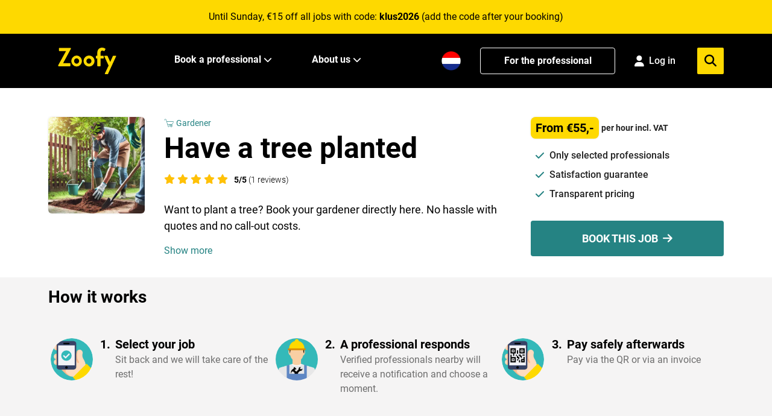

--- FILE ---
content_type: text/html; charset=utf-8
request_url: https://zoofy.nl/en/gardener/plant-a-tree/
body_size: 23968
content:

<!doctype html>
<html lang="en" class="klus">
<head>
    <title>Want to have tree planted? Book a gardener</title>
<meta property="og:title" content="Want to have tree planted? Book a gardener" />
<meta property="og:type" content="website" />
<meta property="og:image" content="https://zoofy.nl/en/media/5wwfl0wj/dall-e-2025-02-26-131831-a-professional-gardener-planting-a-tree-in-a-backyard-the-scene-shows-the-gardener-digging-a-hole-placing-the-tree-and-securing-it-with-soil-and-wa.webp?width=1200&amp;amp;format=jpg&amp;amp;v=1db88489bbb5550" />
<meta property="og:url" content="https://zoofy.nl/en/gardener/plant-a-tree/" />
<meta property="og:description" content="Want to plant a tree? Have your job taken care of by a reliable gardener. Book a professional 24/7 for a fixed rate via Zoofy." />
<meta charset="utf-8">
<meta name="description" content="Want to plant a tree? Have your job taken care of by a reliable gardener. Book a professional 24/7 for a fixed rate via Zoofy." />
<meta name="viewport" content="width=device-width, initial-scale=1" />
<meta http-equiv="content-language" content="en-gb">
<link rel="apple-touch-icon" sizes="180x180" href="/apple-touch-icon.png">
<link rel="icon" type="image/png" sizes="32x32" href="/favicon-32x32.png">
<link rel="icon" type="image/png" sizes="16x16" href="/favicon-16x16.png">
<link rel="manifest" href="/site.webmanifest">
<link rel="mask-icon" href="/safari-pinned-tab.svg" color="#5bbad5">
<meta name="msapplication-TileColor" content="#da532c">
<meta name="theme-color" content="#ffffff">
    <link rel="canonical" href="https://zoofy.nl/en/gardener/plant-a-tree/" />
        <link rel="alternate" hreflang="nl" href="https://zoofy.nl/hovenier/boom-planten/">
        <link rel="alternate" hreflang="en" href="https://zoofy.nl/en/gardener/plant-a-tree/">
        <link rel="alternate" href="https://zoofy.nl/hovenier/boom-planten/" hreflang="x-default" />
<meta name="ahrefs-site-verification" content="507d4e0414d674442316f4336b67f07ed7e52bd7989fa7d3d40ab107d90bd0be">
<meta name="p:domain_verify" content="f4a5674c30f570180e9016a7a4145356"/>

<meta name="google-site-verification" content="k2RXBS1KG2rnPp85qBl-pligSVVXy4_KL8xfP2xdvuY" />

<!-- Google Tag Manager -->
<script>!function(){"use strict";function l(e){for(var t=e,r=0,n=document.cookie.split(";");r<n.length;r++){var o=n[r].split("=");if(o[0].trim()===t)return o[1]}}function s(e){return localStorage.getItem(e)}function u(e){return window[e]}function A(e,t){e=document.querySelector(e);return t?null==e?void 0:e.getAttribute(t):null==e?void 0:e.textContent}var e=window,t=document,r="script",n="dataLayer",o="https://analytics.zoofy.nl",a="https://load.analytics.zoofy.nl",i="9rossqpww",c="l=HhNNNic%2BQiU%2FJTNFITdJBEpFXkBVFwFPDRgfFwpdAR4%3D",g="cookie",v="zoofy_stape",E="",d=!1;try{var d=!!g&&(m=navigator.userAgent,!!(m=new RegExp("Version/([0-9._]+)(.*Mobile)?.*Safari.*").exec(m)))&&16.4<=parseFloat(m[1]),f="stapeUserId"===g,I=d&&!f?function(e,t,r){void 0===t&&(t="");var n={cookie:l,localStorage:s,jsVariable:u,cssSelector:A},t=Array.isArray(t)?t:[t];if(e&&n[e])for(var o=n[e],a=0,i=t;a<i.length;a++){var c=i[a],c=r?o(c,r):o(c);if(c)return c}else console.warn("invalid uid source",e)}(g,v,E):void 0;d=d&&(!!I||f)}catch(e){console.error(e)}var m=e,g=(m[n]=m[n]||[],m[n].push({"gtm.start":(new Date).getTime(),event:"gtm.js"}),t.getElementsByTagName(r)[0]),v=I?"&bi="+encodeURIComponent(I):"",E=t.createElement(r),f=(d&&(i=8<i.length?i.replace(/([a-z]{8}$)/,"kp$1"):"kp"+i),!d&&a?a:o);E.async=!0,E.src=f+"/"+i+".js?"+c+v,null!=(e=g.parentNode)&&e.insertBefore(E,g)}();</script>
<!-- End Google Tag Manager -->

<!-- TrustBox script -->
<script type="text/javascript" 
src="//widget.trustpilot.com/bootstrap/v5/tp.widget.bootstrap.min.js" async></script>
<!-- End Trustbox script -->



<script type="text/javascript">
    window.dataLayer = window.dataLayer || [];
    var locale = "en";
    var zapi = "https://api.zoofy.nl/";
    var zgateway = "https://gateway.zoofy.nl/";
    var zmediaApi = "https://media.zoofy.nl/";
    var zmediaApiPublicKey = "base64:/RL&#x2B;yCkxIkwPLd1Go9qBSPT9qn/Ttsa/z2HTaspsg8Y=";
    var searchLink = "https://zoofy.nl/en/search/";
    var searchResultsLink = "https://zoofy.nl/en/search/results/";
    var jobForm = 'https://zoofy.nl/en/request-job/';
</script>

<style>
    html,
    body {
        touch-action: pan-y;
        margin-bottom: 0 !important;
    }
</style>

<!-- Cache 20260118042405 -->
    

<script>
    /*
    * Measure Product View
    */
    window.dataLayer = window.dataLayer || [];
    window.dataLayer.push({
        event: 'eec.detail',
        ecommerce: {
            items: [{
                        item_id: '718',
                        item_name: 'Have a tree planted',
                        item_category: 'Gardener',
                        item_brand:'Zoofy',
                        quantity:'1',
                        price:'55'
            }]
            }
    });
</script>

    <script type="application/ld&#x2B;json">
{"@context":"https://schema.org","@graph":[{"@type":"Organization","@id":"https://zoofy.nl/#organization","name":"Zoofy","url":"https://zoofy.nl"},{"@type":"WebSite","@id":"https://zoofy.nl/#website","url":"https://zoofy.nl","name":"Zoofy","publisher":{"@id":"https://zoofy.nl/#organization"}},{"@type":"Product","@id":"https://zoofy.nl/en/gardener/plant-a-tree/#product","url":"https://zoofy.nl/en/gardener/plant-a-tree/","name":"Have a tree planted","description":"Want to plant a tree? Have your job taken care of by a reliable gardener. Book a professional 24/7 for a fixed rate via Zoofy.","image":"https://zoofy.nl/media/5wwfl0wj/dall-e-2025-02-26-131831-a-professional-gardener-planting-a-tree-in-a-backyard-the-scene-shows-the-gardener-digging-a-hole-placing-the-tree-and-securing-it-with-soil-and-wa.webp","brand":{"@id":"https://zoofy.nl/#organization"},"offers":{"@type":"Offer","price":55.0,"priceCurrency":"EUR"},"aggregateRating":{"@type":"AggregateRating","ratingValue":5.0,"reviewCount":1,"bestRating":"5","worstRating":"1"}},{"@type":"BreadcrumbList","@id":"https://zoofy.nl/en/gardener/plant-a-tree/#breadcrumb","itemListElement":[{"@type":"ListItem","position":1,"name":"Gardener","item":"https://zoofy.nl/en/gardener/"},{"@type":"ListItem","position":2,"name":"Have a tree planted","item":"https://zoofy.nl/en/gardener/plant-a-tree/"}]},{"@type":"ItemPage","@id":"https://zoofy.nl/en/gardener/plant-a-tree/#webpage","url":"https://zoofy.nl/en/gardener/plant-a-tree/","name":"Have a tree planted","description":"Want to plant a tree? Have your job taken care of by a reliable gardener. Book a professional 24/7 for a fixed rate via Zoofy.","inLanguage":"en-GB","image":["https://zoofy.nl/media/5wwfl0wj/dall-e-2025-02-26-131831-a-professional-gardener-planting-a-tree-in-a-backyard-the-scene-shows-the-gardener-digging-a-hole-placing-the-tree-and-securing-it-with-soil-and-wa.webp"],"isPartOf":{"@id":"https://zoofy.nl/#website"},"breadcrumb":{"@id":"https://zoofy.nl/en/gardener/plant-a-tree/#breadcrumb"},"mainEntity":{"@id":"https://zoofy.nl/en/gardener/plant-a-tree/#product"},"publisher":{"@id":"https://zoofy.nl/#organization"},"author":{"@id":"https://zoofy.nl/#organization"}}]}
</script>

    <script src="https://cdnjs.cloudflare.com/ajax/libs/tiny-slider/2.9.2/min/tiny-slider.js"></script>
    <link rel="preload" href="https://cdnjs.cloudflare.com/ajax/libs/tiny-slider/2.9.2/tiny-slider.css" as="style" onload="this.onload=null;this.rel='stylesheet'">
    <script src="/bundles/loader-bundle.js"></script>
    <link href="/bundles/loader-bundle.css" rel="stylesheet" />
    <link rel="preload" href="https://cdnjs.cloudflare.com/ajax/libs/font-awesome/6.4.2/css/all.min.css" as="style" onload="this.onload=null;this.rel='stylesheet'">
    <noscript><link rel="stylesheet" href="https://cdnjs.cloudflare.com/ajax/libs/font-awesome/6.4.2/css/all.min.css"></noscript>

    <script type="text/javascript">
        localStorage.setItem('task', 718);

        var perMeter = 'per meter incl. VAT';
        var perSqMeter = 'per m2 incl. VAT';
        var fixedPrice = 'incl. VAT';
        var perHour = 'per hour incl. VAT';
        var proposal = 'per hour (quote)';
    </script>
    <style>

        section.seo .content img {
            max-width: 100% !important;
            max-height: 100% !important;
            height: auto !important;
        }

        section.seo p {
            font-size: 15px;
            color: #555;
            line-height: 1.75rem;
            margin-bottom: 2rem;
        }

        section.seo h3 {
            font-size: 22px;
        }

        section.seo h2 {
            color: #212529;
            margin-bottom: 1rem;
        }

        .table-hover .table-active {
            background-color: rgba(0,0,0,.075);
            text-align: left;
        }

        tr {
            border-bottom: 1px solid #e5e5e5;
            margin-bottom: 10px;
            margin-top: 10px;
        }

        td, th {
            padding: 0.75rem;
        }

        .submit-job-button {
            width: 100%;
            display: flex;
            margin: 0.5rem 0 1rem 0;
            font-size: 1.5rem;
            background-color: #ffa500;
            border-color: #ffa500;
            color: #fff;
            border-radius: 0.25rem;
            padding: 1rem 2rem;
            justify-content: center; /* Horizontally center content */
            align-items: center; /* Vertically center content */
        }

        section a {
            color: #258383;
        }

        #content ul,
        #fullContent ul {
            list-style: disc !important;
            margin-left: 2rem !important;
            margin-bottom: 1rem !important;
        }

        #content ol,
        #fullContent ol {
            list-style: decimal !important;
            margin-left: 2rem !important;
            margin-bottom: 1rem !important;
        }

        #content li,
        #fullContent li {
            margin-left: 8px !important;
        }

        table tr:hover {
            background-color: rgba(0,0,0,.075);
        }

        table {
            width: 100%;
            margin-bottom: 1rem;
            background-color: transparent;
            border-spacing: 2px;
            border-collapse: collapse;
            border: 1px solid #ccc;
        }

        #content img {
            object-fit: contain;
        }

        #cta-button-fixed {
            display: none;
            position: fixed;
            bottom: 10px;
            left: 0;
            right: 0;
            margin-left: auto;
            margin-right: auto;
            z-index: 2;
        }

    </style>
</head>
<body>
    
<div class="spinner-square" id="loader">
    <div class="square-1 square"></div>
    <div class="square-2 square"></div>
    <div class="square-3 square"></div>
</div>
<div style="background-color: #FED900;" class="py-4 cursor-pointer" id="fraudBanner">
    <div class="container">
        <span id="BannerValue"><p style="text-align: center;">Until Sunday, €15 off all jobs with code:&nbsp;<strong>klus2026</strong> (add the code after your booking)</p></span>
    </div>
</div>

<script>
    var bannerStartTime = '08';
    var bannerEndTime = '24';

    function checkBanner() {
        document.getElementById('fraudBanner').style.display = 'none';
        var currentDate = new Date();
        var currentHours = currentDate.getHours().toString().padStart(2, '0');
        if (bannerStartTime && currentHours >= bannerStartTime && currentHours < bannerEndTime && !localStorage.getItem('isFraudBannerAcknowledged')) {
            document.getElementById("fraudBanner").style.display = "block";
        }
    }

    checkBanner();

    function hideBannersForJobRequest() {
        var currentPath = window.location.pathname.toLowerCase();
        if (currentPath.includes('klus-aanvragen') || currentPath.includes('request-job')) {
            var fraudBanner = document.getElementById('fraudBanner');
            if (fraudBanner) {
                fraudBanner.style.display = 'none';
            }
            var appBanner = document.getElementById('appInstallBanner');
            if (appBanner) {
                appBanner.style.display = 'none';
            }
        }
    }

    hideBannersForJobRequest();
</script>
    

<!-- App Install Banner -->
<div id="appInstallBanner" style="display: none; background-color: #000; padding: 12px 0;">
    <div class="container" style="display: flex; align-items: center; justify-content: space-between; gap: 12px;">
        <div style="display: flex; align-items: center; gap: 12px; flex: 1; min-width: 0;">
            <img src="/assets/zoofy/images/z-app-consumer-120px.webp" alt="Zoofy App" style="width: 60px; height: 60px;" onerror="this.style.display='none'">
            <div style="display: flex; flex-direction: column; align-items: start;flex-shrink: 0;">
                <span style="font-size: 12px; color: #FFF; font-weight: 500; white-space: nowrap; overflow: hidden; text-overflow: ellipsis;">Book a professional quickly</span>
                <span style="font-size: 12px; color: #FFF; font-weight: 400; white-space: nowrap; overflow: hidden; text-overflow: ellipsis;">Open with the Zoofy app</span>
            </div>
        </div>
        <div style="display: flex; align-items: center; gap: 8px; flex-shrink: 0;">
            <button id="appBannerOpenBtn" style="background-color: #258383; color: white; border: none; padding: 8px 16px; border-radius: 999px; font-size: 14px; font-weight: 500; cursor: pointer; white-space: nowrap;">Open</button>
            <button id="appBannerCloseBtn" style="background: none; border: none; color: #6c757d; cursor: pointer; padding: 8px; font-size: 18px; line-height: 1;" aria-label="Close banner">&times;</button>
        </div>
    </div>
</div>

<script>
    (function() {
        function isMobileDevice() {
            return /iPhone|iPad|iPod|Android/i.test(navigator.userAgent);
        }

        function isBannerDismissed() {
            return sessionStorage.getItem('appBannerDismissed') === 'true';
        }

        function isPromotionBannerShowing() {
            var fraudBanner = document.getElementById('fraudBanner');
            return fraudBanner !== null && fraudBanner.style.display !== 'none';
        }

        function showAppBanner() {
            // Only show banner if: on mobile, not dismissed, and no promotion banner
            if (!isMobileDevice() || isBannerDismissed() || isPromotionBannerShowing()) {
                return;
            }

            document.getElementById('appInstallBanner').style.display = 'block';
        }

        // Open button click handler
        document.getElementById('appBannerOpenBtn').addEventListener('click', function() {
            var isIOS = /iPhone|iPad|iPod/i.test(navigator.userAgent);
            var isAndroid = /Android/i.test(navigator.userAgent);
            
            if (isIOS) {
                window.location.href = 'https://apps.apple.com/nl/app/zoofy-boek-snel-een-vakman/id1497279958';
            } else if (isAndroid) {
                window.location.href = 'https://play.google.com/store/apps/details?id=nl.zoofy.consumer&hl=nl';
            } else {
                // Fallback to onelink
                window.location.href = 'https://apps.apple.com/nl/app/zoofy-boek-snel-een-vakman/id1497279958';
            }
        });

        // Close button click handler
        document.getElementById('appBannerCloseBtn').addEventListener('click', function() {
            sessionStorage.setItem('appBannerDismissed', 'true');
            document.getElementById('appInstallBanner').style.display = 'none';
        });

        // Show banner when DOM is ready
        if (document.readyState === 'loading') {
            document.addEventListener('DOMContentLoaded', showAppBanner);
        } else {
            showAppBanner();
        }
    })();
</script>

    <!-- Google Tag Manager (noscript) -->
<noscript><iframe src="https://load.analytics.zoofy.nl/ns.html?id=GTM-WHRC4RD" height="0" width="0" style="display:none;visibility:hidden"></iframe></noscript>
<!-- End Google Tag Manager (noscript) -->
    
<!--
    <nav class="navbar navbar-light discount-banner">
        <span style="font-weight:700; padding-right:5px;">Discount code applied</span><span> Service costs are free of charge</span>
    </nav>
-->

<!-- Cache DiscountBanner 20260118121916 -->
    
<header class="z-2 sticky top-0 bg-black">
    <nav class="z-2 relative h-[80px] lg:h-[90px]">
        <div class="z-2 container m-auto flex h-full items-center justify-between">
            <div class="flex h-full w-full items-center justify-between lg:px-0 lg:w-auto">
                <!-- Mobile Menu Button -->
                <button id="mobile-icon" class="lg:hidden" aria-label="menu">
                    <img id="menu-icon" src="/assets/zoofy/images/hamburger-menu-icon.svg" alt="Zoofy-menu" onclick="changeIcon()"
                        width="38" height="22" class="fa-solid fa-bars text-xl text-white" />
                </button>
                <a href="/en/" class="h-[40px] w-[88px] lg:w-[97px] lg:h-[44px] ml-4">
                    <img src="/assets/zoofy/images/zoofy-yellow.svg" alt="Zoofy"
                        class="h-[40px] w-[88px] lg:w-[97px] lg:h-[44px]" />
                </a>
                <div class="flex h-full space-x-4 items-center">
                            <a href="https://zoofy.nl/hovenier/boom-planten/" class="w-8 h-8 mt-2 lg:hidden">
                                <img src="/assets/zoofy/images/nl-NL.png" 
                                             alt="Nederlands" 
                                             class="h-6 w-6" height="24" width="24" />
                            </a>
                <!-- Mobile Profile/Login Icon -->
                <div id="mobile-profile-section" class="lg:hidden">
                    <!-- Not Logged In State -->
                    <div id="mobile-login-state" class="hidden">
                        <a href="/en/login/" aria-label="Login">
                            <i class="fa-solid fa-user text-xl text-white"></i>
                        </a>
                    </div>
                    
                    <!-- Logged In State -->
                    <div id="mobile-profile-state" class="hidden">
                        <a href="/en/my-zoofy/" aria-label="My Profile">
                            <i class="fa-solid fa-user text-xl text-white"></i>
                        </a>
                    </div>
                </div>
                <button id="mobile-menu-search" class="lg:hidden" aria-label="menu">
                    <img id="mobile-menu-search-icon" src="/assets/zoofy/images/search-menu-icon.svg" alt="Zoofy-zoeken"
                        class="fa-solid fa-magnifying-glass text-xl text-white" width="20" height="20" />
                </button>
                </div>
            </div>
            <!-- Desktop menu -->
            <div class="hidden h-full w-full items-center space-x-8 lg:flex">
                <ul class="hidden h-full items-center space-x-6 lg:flex lg:ml-24">
                    <li
                        class="border-b-4 group flex h-full items-center border-transparent hover:border-b-4 hover:border-zyellow">
                        <a href="#" class="group-hover:text-zyellow mr-1 whitespace-nowrap font-bold text-white">
                            Book a professional
                        </a>
                        <i class="fa-solid fa-chevron-down fa-sm group-hover:text-zyellow w-6 text-white"></i>
                        <!-- Submenu starts -->
                        <ul style="background-color: #F6F6F6;"
                            class="scale-0 group-hover:scale-100 z-999 absolute left-0 top-[90px] w-screen origin-top transform py-7 shadow transition duration-150 ease-in-out">
                            <div class="container flex flex-col">
                                <div class="flex">
                                    <div class="w-1/4">
                                        <span class="text-sm"
                                              style="color:#6E6E6E">
                                            Most searched</span>
                                        <div class="grid-cols-1 mt-6 grid gap-2">
                                               <a href="https://zoofy.nl/en/plumber/"
   class="flex items-center font-bold text-[18px] hover:text-zgreen">
    <i class="zi z-loodgieter flex-shrink-0 h-5 w-5 font-bold text-black"></i>
    <span class="pl-2">Plumber</span>
</a>
                                               <a href="https://zoofy.nl/en/electrician/"
   class="flex items-center font-bold text-[18px] hover:text-zgreen">
    <i class="zi z-elektricien flex-shrink-0 h-5 w-5 font-bold text-black"></i>
    <span class="pl-2">Electrician</span>
</a>
                                               <a href="https://zoofy.nl/en/handyman/"
   class="flex items-center font-bold text-[18px] hover:text-zgreen">
    <i class="zi z-klusjesman flex-shrink-0 h-5 w-5 font-bold text-black"></i>
    <span class="pl-2">Handyman</span>
</a>
                                               <a href="https://zoofy.nl/en/heating-technician/"
   class="flex items-center font-bold text-[18px] hover:text-zgreen">
    <i class="zi z-cvmonteur flex-shrink-0 h-5 w-5 font-bold text-black"></i>
    <span class="pl-2">Heating technician</span>
</a>
                                               <a href="https://zoofy.nl/en/carpenter/"
   class="flex items-center font-bold text-[18px] hover:text-zgreen">
    <i class="zi z-timmerman flex-shrink-0 h-5 w-5 font-bold text-black"></i>
    <span class="pl-2">Carpenter</span>
</a>
                                               <a href="https://zoofy.nl/en/painter/"
   class="flex items-center font-bold text-[18px] hover:text-zgreen">
    <i class="zi z-schilder flex-shrink-0 h-5 w-5 font-bold text-black"></i>
    <span class="pl-2">Painter</span>
</a>
                                               <a href="https://zoofy.nl/en/paperhanger/"
   class="flex items-center font-bold text-[18px] hover:text-zgreen">
    <i class="zi z-behanger flex-shrink-0 h-5 w-5 font-bold text-black"></i>
    <span class="pl-2">Paperhanger</span>
</a>
                                               <a href="https://zoofy.nl/en/flooring-specialist/"
   class="flex items-center font-bold text-[18px] hover:text-zgreen">
    <i class="zi z-vloerspecialist flex-shrink-0 h-5 w-5 font-bold text-black"></i>
    <span class="pl-2">Flooring specialist</span>
</a>
                                               <a href="https://zoofy.nl/en/quotation-service/"
   class="flex items-center font-bold text-[18px] hover:text-zgreen">
    <i class="zi z-task-list flex-shrink-0 h-5 w-5 font-bold text-black"></i>
    <span class="pl-2">Quotation Service</span>
</a>

                                        </div>
                                    </div>
                                    <div class="w-3/4 pl-16">
                                        <span class="text-sm"
                                              style="color:#6E6E6E">
                                            Other expertise areas</span>
                                        <div class="grid-cols-3 mt-6 grid gap-2">
                                               <a href="https://zoofy.nl/en/appliance-repair/" class="flex items-center text-black hover:text-zgreen">
    <i class="zi z-witgoedmonteur flex-shrink-0 h-5 w-5 text-black"></i>
    <span class="pl-2">Appliance repair</span>
</a>
                                               <a href="https://zoofy.nl/en/roofer/" class="flex items-center text-black hover:text-zgreen">
    <i class="zi z-dakdekker flex-shrink-0 h-5 w-5 text-black"></i>
    <span class="pl-2">Roofer</span>
</a>
                                               <a href="https://zoofy.nl/en/smart-home-installation/" class="flex items-center text-black hover:text-zgreen">
    <i class="zi z-smarthome flex-shrink-0 h-5 w-5 text-black"></i>
    <span class="pl-2">Smart home installation</span>
</a>
                                               <a href="https://zoofy.nl/en/plasterer/" class="flex items-center text-black hover:text-zgreen">
    <i class="zi z-stukadoor flex-shrink-0 h-5 w-5 text-black"></i>
    <span class="pl-2">Plasterer</span>
</a>
                                               <a href="https://zoofy.nl/en/gardener/" class="flex items-center text-black hover:text-zgreen">
    <i class="zi z-hovenier flex-shrink-0 h-5 w-5 text-black"></i>
    <span class="pl-2">Gardener</span>
</a>
                                               <a href="https://zoofy.nl/en/hvac/" class="flex items-center text-black hover:text-zgreen">
    <i class="zi z-koeltechniek flex-shrink-0 h-5 w-5 text-black"></i>
    <span class="pl-2">HVAC</span>
</a>
                                               <a href="https://zoofy.nl/en/locksmith/" class="flex items-center text-black hover:text-zgreen">
    <i class="zi z-slotenmaker flex-shrink-0 h-5 w-5 text-black"></i>
    <span class="pl-2">Locksmith</span>
</a>
                                               <a href="https://zoofy.nl/en/bricklayer/" class="flex items-center text-black hover:text-zgreen">
    <i class="zi z-hovenier flex-shrink-0 h-5 w-5 text-black"></i>
    <span class="pl-2">Bricklayer</span>
</a>
                                               <a href="https://zoofy.nl/en/exterminator/" class="flex items-center text-black hover:text-zgreen">
    <i class="zi z-ongedierte flex-shrink-0 h-5 w-5 text-black"></i>
    <span class="pl-2">Exterminator</span>
</a>
                                               <a href="https://zoofy.nl/en/computer-repair/" class="flex items-center text-black hover:text-zgreen">
    <i class="zi z-computer flex-shrink-0 h-5 w-5 text-black"></i>
    <span class="pl-2">Computer repair</span>
</a>
                                               <a href="https://zoofy.nl/en/comfort-installers/" class="flex items-center text-black hover:text-zgreen">
    <i class="zi z-comfor-installateur flex-shrink-0 h-5 w-5 text-black"></i>
    <span class="pl-2">Comfort installers</span>
</a>
                                               <a href="https://zoofy.nl/en/stove-installer/" class="flex items-center text-black hover:text-zgreen">
    <i class="zi z-schoorsteenveger flex-shrink-0 h-5 w-5 text-black"></i>
    <span class="pl-2">Stove installer</span>
</a>
                                               <a href="https://zoofy.nl/en/phone-repair/" class="flex items-center text-black hover:text-zgreen">
    <i class="zi z-telefoon flex-shrink-0 h-5 w-5 text-black"></i>
    <span class="pl-2">Phone repair</span>
</a>
                                               <a href="https://zoofy.nl/en/insulation-company/" class="flex items-center text-black hover:text-zgreen">
    <i class="zi z-insulatiebedrijf flex-shrink-0 h-5 w-5 text-black"></i>
    <span class="pl-2">Insulation company</span>
</a>
                                               <a href="https://zoofy.nl/en/handy-help/" class="flex items-center text-black hover:text-zgreen">
    <i class="zi z-klushulp flex-shrink-0 h-5 w-5 text-black"></i>
    <span class="pl-2">Handy help</span>
</a>
                                               <a href="https://zoofy.nl/en/window-fitter/" class="flex items-center text-black hover:text-zgreen">
    <i class="zi z-glaszetter flex-shrink-0 h-5 w-5 text-black"></i>
    <span class="pl-2">Window fitter</span>
</a>
                                               <a href="https://zoofy.nl/en/window-cleaner/" class="flex items-center text-black hover:text-zgreen">
    <i class="zi z-glazenwasser flex-shrink-0 h-5 w-5 text-black"></i>
    <span class="pl-2">Window cleaner</span>
</a>
                                               <a href="https://zoofy.nl/en/kitchen-specialist/" class="flex items-center text-black hover:text-zgreen">
    <i class="zi z-keukenspecialist flex-shrink-0 h-5 w-5 text-black"></i>
    <span class="pl-2">Kitchen specialist</span>
</a>
                                               <a href="https://zoofy.nl/en/sustainable-home/" class="flex items-center text-black hover:text-zgreen">
    <i class="zi z-verduurzamen-woning flex-shrink-0 h-5 w-5 text-black"></i>
    <span class="pl-2">Sustainable home</span>
</a>
                                               <a href="https://zoofy.nl/en/moving-company/" class="flex items-center text-black hover:text-zgreen">
    <i class="zi z-movers flex-shrink-0 h-5 w-5 text-black"></i>
    <span class="pl-2">Moving company</span>
</a>
                                               <a href="https://zoofy.nl/en/cleaner/" class="flex items-center text-black hover:text-zgreen">
    <i class="zi z-schoonmaker flex-shrink-0 h-5 w-5 text-black"></i>
    <span class="pl-2">Cleaner</span>
</a>
                                               <a href="https://zoofy.nl/en/tiler/" class="flex items-center text-black hover:text-zgreen">
    <i class="zi z-tegelzetter flex-shrink-0 h-5 w-5 text-black"></i>
    <span class="pl-2">Tiler</span>
</a>
                                               <a href="https://zoofy.nl/en/facade-specialist/" class="flex items-center text-black hover:text-zgreen">
    <i class="zi z-gevelspecialist flex-shrink-0 h-5 w-5 text-black"></i>
    <span class="pl-2">Facade specialist</span>
</a>
                                               <a href="https://zoofy.nl/en/sun-screen-installer/" class="flex items-center text-black hover:text-zgreen">
    <i class="zi z-zonwering-specialist flex-shrink-0 h-5 w-5 text-black"></i>
    <span class="pl-2">Sun screen installer</span>
</a>
                                               <a href="https://zoofy.nl/en/architect/" class="flex items-center text-black hover:text-zgreen">
    <i class="zi z-architect flex-shrink-0 h-5 w-5 text-black"></i>
    <span class="pl-2">Architect</span>
</a>
                                        </div>
                                    </div>
                                </div>
                                <div class="mb-2 ml-auto mt-6 flex items-center">
                                    <a href="/en/categories/"
                                        class="mr-1 font-bold text-black hover:text-zgreen hover:underline">View all expertise areas</a>
                                    <img src="/assets/zoofy/images/menu-right-icon.svg" alt="arrow-right" width="19"
                                        height="16" />
                                </div>
                            </div>
                        </ul>

                    </li>
                </ul>
                <div class="flex h-full w-full items-center space-x-8">
                    <ul class="hidden h-full items-center space-x-6 lg:flex lg:ml-6">
                        <li
                            class="border-b-4 group relative flex h-full items-center border-transparent hover:border-b-4 hover:border-zyellow">
                            <a href="#" class="group-hover:text-zyellow mr-1 font-bold text-white">
                                About us
                            </a>
                            <i class="fa-solid fa-chevron-down fa-sm group-hover:text-zyellow w-6 text-white"></i>
                            <!-- Submenu starts -->
                            <ul style="background-color: #F6F6F6;"
                                class="scale-0 group-hover:scale-100 z-999 absolute left-0 top-[90px] -ml-16 w-72 origin-top transform px-8 py-6 shadow transition duration-150 ease-in-out">
                                <div class="flex flex-col space-y-2">

                                    <a href="/en/about-us/"
                                        class="font-bold text-[18px] hover:text-zgreen">How it works</a>
                                    <a href="/en/service-professional/"
                                       class="font-bold text-[18px] hover:text-zgreen">For the professional</a>
                                    <a href="/en/service-professional/"
                                       class="font-bold text-[18px] hover:text-zgreen">Professional benefits</a>
                                    <a href="/en/become-a-partner/"
                                       class="font-bold text-[18px] hover:text-zgreen">Want to become a partner?</a>
                                    <a href="/en/blog/zoofy-reviews-complaints-and-reliability/"
                                       class="font-bold text-[18px] hover:text-zgreen">Our customer reviews</a>
                                    <a href="/en/about-us/"
                                       class="font-bold text-[18px] hover:text-zgreen">Our story</a>
                                       <a href="/en/contact-us/" class="font-bold text-[18px] hover:text-zgreen">Contact us</a>

                                </div>
                            </ul>
                        </li>
                    </ul>
                </div>


            </div>
            <div class="relative hidden h-full items-center space-x-8 lg:flex">
                                    <a href="https://zoofy.nl/hovenier/boom-planten/" class="w-8 h-8">
                                        <img src="/assets/zoofy/images/nl-NL.png" 
                                             alt="Nederlands" 
                                             class="h-8 w-8" height="24" width="24" />
                                    </a>
                

                <a class="hidden h-11 min-w-56 items-center justify-center rounded border border-white bg-black px-4 py-2 font-bold text-white transition-all hover:text-zyellow hover:border-zyellow hover:bg-opacity-90 lg:flex"
                    href="/en/service-professional/" target="_blank" rel="nofollow">For the professional</a>

                <!-- Profile/Login Section -->
                <div id="profile-section" class="relative hidden h-full items-center lg:flex">
                    <!-- Not Logged In State -->
                    <div id="login-state" class="hidden">
                        <a href="/en/login/" 
                           class="flex items-center space-x-2 text-white hover:text-zyellow transition-colors">
                            <i class="fa-solid fa-user text-lg"></i>
                            <span class="font-medium min-w-12">Log in</span>
                        </a>
                    </div>
                    
                    <!-- Logged In State -->
                    <div id="profile-state" class="hidden group relative">
                        <div class="flex items-center space-x-2 text-white hover:text-zyellow cursor-pointer transition-colors">
                            <i class="fa-solid fa-user text-2xl"></i>
                        </div>
                        
                        <!-- Profile Dropdown -->
                        <div class="scale-0 group-hover:scale-100 absolute right-0 top-[33px] w-40 origin-top-right transform bg-white shadow-lg border border-gray-200 rounded transition duration-150 ease-in-out z-50">
                            <div class="py-2">
                                <a href="/en/my-zoofy/" 
                                   class="block px-4 py-2 text-sm text-gray-700 hover:bg-gray-100 hover:text-zgreen font-medium">
                                    My bookings
                                </a>
                                <a href="/en/my-profile/" 
                                   class="block px-4 py-2 text-sm text-gray-700 hover:bg-gray-100 hover:text-zgreen font-medium">
                                    Profile
                                </a>
                                <button onclick="handleLogout()" 
                                        class="block w-full text-left px-4 py-2 text-sm text-gray-700 hover:bg-gray-100 hover:text-zgreen font-medium">
                                    Logout
                                </button>
                            </div>
                        </div>
                    </div>
                </div>

                <div class="absolute right-0 hidden flex-col lg:flex">
                    <div class="relative flex items-center justify-center rounded bg-white">
                        <input id="menu-search" placeholder="Search for your job" onkeydown="handleKeyMenuDown(event)"
                            class="w-0 border-none bg-transparent py-1 transition-all duration-500 ease-in-out focus:outline-none"
                            style="max-width: 64rem" />
                        <i id="inside-search-icon"
                            class="fa-solid fa-times hidden cursor-pointer px-4 py-2.5 text-xl text-zblack"></i>
                        <div id="answers-list-menu"
                            class="z-3 absolute top-10 hidden w-full rounded-b border-b border-l border-r bg-white">
                        </div>
                    </div>
                </div>
                <div class="flex h-11 w-11 items-center justify-center rounded-sm bg-zyellow">
                    <i id="search-call-desktop"
                        class="fa-solid fa-magnifying-glass cursor-pointer px-4 text-xl text-black"></i>
                </div>


            </div>
        </div>

        <!-- Mobile Modal -->
        <div id="mobileMenuModal"
            class="fixed inset-0 z-50 hidden bg-gray-900 bg-opacity-50 transition-opacity duration-300 ease-in-out">
            <div class="mx-auto h-screen max-w-md transform bg-white p-6 transition-transform duration-300 ease-in-out">
                <div class="flex w-full content-between justify-between border-b pb-4">
                    <button class="w-1/6 text-zgreen" onclick="closemobileMenuModal()">
                        <i class="fas fa-chevron-left"></i>
                    </button>
                    <!-- Search input and results -->
                    <input type="text" enterkeyhint="search" id="menu-search-mobile"
                        class="ml-4 w-4/6 text-zblack focus:outline-none" placeholder="Search for your job"
                        autocomplete="off" onkeydown="handleKeyMenuDown(event)" />
                    <!-- Close button -->
                    <button class="w-1/6 text-zgreen" onclick="clearjobMenuSearchMobile()">
                        <i class="far fa-times-circle"></i>
                    </button>
                </div>
                <div id="answers-list-menu-mobile"></div>
            </div>
        </div>
    </nav>
    <!-- Mobile menu -->
    <div class="z-1 relative top-0 flex w-full justify-center lg:hidden">
        <div id="mobile-menu" class="mobile-menu absolute h-screen w-full">
            <div class="leading-9 flex h-full w-full flex-col bg-white text-white">
                <div style="background-color: rgba(221, 221, 221, 0.2)" class="p-2">
                    <div class="container rounded-xl bg-white" style="border: 1px solid #bfbfbf"
                        onclick="openMobileMenuModal()">
                        <div class="flex items-center justify-between p-2 text-zblack">
                            <span style="color: #6e6e6e">Search for your job</span>
                            <i class="fa-solid fa-magnifying-glass"></i>
                        </div>
                    </div>
                </div>
                <div id="menu" class="menu bg-white text-black shadow">
                    <ul class="text-xl font-medium">
                        <li class="submenu-toggle flex items-center justify-between border-b px-6 py-5"
                            data-target="submenu1">
                            <span>Book a professional</span>
                            <img src="/assets/zoofy/images/menu-right-icon.svg" alt="arrow-right" width="22"
                                height="18" />
                        </li>
                        <li class="submenu-toggle flex items-center justify-between border-b px-6 py-5"
                            data-target="submenu2">
                            <span>About us</span>
                            <img src="/assets/zoofy/images/menu-right-icon.svg" alt="arrow-right" width="22"
                                height="18" />
                        </li>
                        <li class="submenu-toggle flex items-center justify-between border-b px-6 py-5">
                                <a class="" href="/en/service-professional/" target="_blank" rel="nofollow">For the professional</a>
                        </li>
                        <li class="submenu-toggle flex items-center justify-between border-b px-6 py-5"
                            data-target="submenu4">
                            <span>Customer service</span>
                            <img src="/assets/zoofy/images/menu-right-icon.svg" alt="arrow-right" width="22"
                                height="18" />
                        </li>
                        <li class="submenu-toggle flex items-center justify-between border-b px-6 py-5"
                            data-target="submenu5">
                            <span>Language</span>
                            <img src="/assets/zoofy/images/menu-right-icon.svg" alt="arrow-right" width="22"
                                height="18" />
                        </li>
                        <!-- Mobile Login/Profile Menu Item -->
                        <li id="mobile-menu-profile" class="flex items-center justify-between border-b px-6 py-5">
                            <!-- Not Logged In State -->
                            <div id="mobile-menu-login-state" class="hidden w-full">
                                <a href="/en/login/" class="flex items-center space-x-3">
                                    <i class="fa-solid fa-user text-lg"></i>
                                    <span>Log in</span>
                                </a>
                            </div>
                            
                            <!-- Logged In State -->
                            <div id="mobile-menu-profile-state" class="submenu-toggle hidden w-full" data-target="submenu6">
                                <div class="flex items-center justify-between cursor-pointer">
                                    <span class="text-xl font-medium">My Zoofy</span>
                                    <img src="/assets/zoofy/images/menu-right-icon.svg" alt="arrow-right" width="22" height="18" />
                                </div>
                            </div>
                        </li>
                    </ul>
                </div>

                <div id="submenu1" class="submenu h-full overflow-y-auto bg-white shadow"">
                    <div class="relative flex items-center border-b border-t p-6"
                    style="background-color: rgba(221, 221, 221, 0.2)">
                    <img src="/assets/zoofy/images/menu-left-icon.svg" alt="arrow-right"
                        class="back-to-menu cursor-pointer" width="22" height="18" />

                    <a href="/en/categories/"
                        class="absolute inset-0 mx-12 flex items-center justify-center text-xl font-bold leading-none text-zgreen">Fields of expertise</a>
                </div>

                <ul>
                        <li class="border-b px-6 py-5">
                            <a href="https://zoofy.nl/en/plumber/" class="text-xl">
                            Plumber
                            </a>
                        </li>
                        <li class="border-b px-6 py-5">
                            <a href="https://zoofy.nl/en/electrician/" class="text-xl">
                            Electrician
                            </a>
                        </li>
                        <li class="border-b px-6 py-5">
                            <a href="https://zoofy.nl/en/handyman/" class="text-xl">
                            Handyman
                            </a>
                        </li>
                        <li class="border-b px-6 py-5">
                            <a href="https://zoofy.nl/en/heating-technician/" class="text-xl">
                            Heating technician
                            </a>
                        </li>
                        <li class="border-b px-6 py-5">
                            <a href="https://zoofy.nl/en/appliance-repair/" class="text-xl">
                            Appliance repair
                            </a>
                        </li>
                        <li class="border-b px-6 py-5">
                            <a href="https://zoofy.nl/en/roofer/" class="text-xl">
                            Roofer
                            </a>
                        </li>
                        <li class="border-b px-6 py-5">
                            <a href="https://zoofy.nl/en/smart-home-installation/" class="text-xl">
                            Smart home installation
                            </a>
                        </li>
                        <li class="border-b px-6 py-5">
                            <a href="https://zoofy.nl/en/carpenter/" class="text-xl">
                            Carpenter
                            </a>
                        </li>
                        <li class="border-b px-6 py-5">
                            <a href="https://zoofy.nl/en/painter/" class="text-xl">
                            Painter
                            </a>
                        </li>
                        <li class="border-b px-6 py-5">
                            <a href="https://zoofy.nl/en/paperhanger/" class="text-xl">
                            Paperhanger
                            </a>
                        </li>
                        <li class="border-b px-6 py-5">
                            <a href="https://zoofy.nl/en/plasterer/" class="text-xl">
                            Plasterer
                            </a>
                        </li>
                        <li class="border-b px-6 py-5">
                            <a href="https://zoofy.nl/en/gardener/" class="text-xl">
                            Gardener
                            </a>
                        </li>
                        <li class="border-b px-6 py-5">
                            <a href="https://zoofy.nl/en/hvac/" class="text-xl">
                            HVAC
                            </a>
                        </li>
                        <li class="border-b px-6 py-5">
                            <a href="https://zoofy.nl/en/locksmith/" class="text-xl">
                            Locksmith
                            </a>
                        </li>
                        <li class="border-b px-6 py-5">
                            <a href="https://zoofy.nl/en/bricklayer/" class="text-xl">
                            Bricklayer
                            </a>
                        </li>
                        <li class="border-b px-6 py-5">
                            <a href="https://zoofy.nl/en/exterminator/" class="text-xl">
                            Exterminator
                            </a>
                        </li>
                        <li class="border-b px-6 py-5">
                            <a href="https://zoofy.nl/en/computer-repair/" class="text-xl">
                            Computer repair
                            </a>
                        </li>
                        <li class="border-b px-6 py-5">
                            <a href="https://zoofy.nl/en/comfort-installers/" class="text-xl">
                            Comfort installers
                            </a>
                        </li>
                        <li class="border-b px-6 py-5">
                            <a href="https://zoofy.nl/en/stove-installer/" class="text-xl">
                            Stove installer
                            </a>
                        </li>
                        <li class="border-b px-6 py-5">
                            <a href="https://zoofy.nl/en/phone-repair/" class="text-xl">
                            Phone repair
                            </a>
                        </li>
                        <li class="border-b px-6 py-5">
                            <a href="https://zoofy.nl/en/insulation-company/" class="text-xl">
                            Insulation company
                            </a>
                        </li>
                        <li class="border-b px-6 py-5">
                            <a href="https://zoofy.nl/en/handy-help/" class="text-xl">
                            Handy help
                            </a>
                        </li>
                        <li class="border-b px-6 py-5">
                            <a href="https://zoofy.nl/en/window-fitter/" class="text-xl">
                            Window fitter
                            </a>
                        </li>
                        <li class="border-b px-6 py-5">
                            <a href="https://zoofy.nl/en/window-cleaner/" class="text-xl">
                            Window cleaner
                            </a>
                        </li>
                        <li class="border-b px-6 py-5">
                            <a href="https://zoofy.nl/en/flooring-specialist/" class="text-xl">
                            Flooring specialist
                            </a>
                        </li>
                        <li class="border-b px-6 py-5">
                            <a href="https://zoofy.nl/en/kitchen-specialist/" class="text-xl">
                            Kitchen specialist
                            </a>
                        </li>
                        <li class="border-b px-6 py-5">
                            <a href="https://zoofy.nl/en/sustainable-home/" class="text-xl">
                            Sustainable home
                            </a>
                        </li>
                        <li class="border-b px-6 py-5">
                            <a href="https://zoofy.nl/en/moving-company/" class="text-xl">
                            Moving company
                            </a>
                        </li>
                        <li class="border-b px-6 py-5">
                            <a href="https://zoofy.nl/en/cleaner/" class="text-xl">
                            Cleaner
                            </a>
                        </li>
                        <li class="border-b px-6 py-5">
                            <a href="https://zoofy.nl/en/tiler/" class="text-xl">
                            Tiler
                            </a>
                        </li>
                        <li class="border-b px-6 py-5">
                            <a href="https://zoofy.nl/en/facade-specialist/" class="text-xl">
                            Facade specialist
                            </a>
                        </li>
                        <li class="border-b px-6 py-5">
                            <a href="https://zoofy.nl/en/sun-screen-installer/" class="text-xl">
                            Sun screen installer
                            </a>
                        </li>
                        <li class="border-b px-6 py-5">
                            <a href="https://zoofy.nl/en/architect/" class="text-xl">
                            Architect
                            </a>
                        </li>
                        <li class="border-b px-6 py-5">
                            <a href="https://zoofy.nl/en/quotation-service/" class="text-xl">
                            Quotation Service
                            </a>
                        </li>
                </ul>
                <div class="min-h-20"></div>
            </div>

            <div id="submenu2" class="submenu h-full overflow-y-auto bg-white shadow"">
                <div class="relative flex items-center border-b border-t p-6"
                    style="background-color: rgba(221, 221, 221, 0.2)">
                    <img src="/assets/zoofy/images/menu-left-icon.svg" alt="arrow-right"
                        class="back-to-menu cursor-pointer" width="22" height="18" />

                    <a href="/en/about-us/"
                        class="absolute inset-0 mx-12 flex items-center justify-center text-xl font-bold leading-none text-zgreen">About us</a>
                </div>
                <ul>
                    <li class="border-b px-6 py-5 text-xl">
                        <a href="/en/about-us/">Our story</a>
                    </li>
                    <li class="border-b px-6 py-5 text-xl">
                        <a href="/en/about-us/">How it works</a>
                    </li>
                    <li class="border-b px-6 py-5 text-xl">
                        <a href="/en/service-professional/">For the professional</a>
                    </li>
                    <li class="border-b px-6 py-5 text-xl">
                        <a href="/en/service-professional/">Professional benefits</a>
                    </li>
                    <li class="border-b px-6 py-5 text-xl">
                        <a href="/en/become-a-partner/">Want to become a partner?</a>
                    </li>
                    <li class="border-b px-6 py-5 text-xl">
                        <a href="/en/blog/zoofy-reviews-complaints-and-reliability/">Our customer reviews</a>
                    </li>
                </ul>
           <div class="min-h-20"></div> </div>

            <div id="submenu4" class="submenu h-full overflow-y-auto bg-white shadow"">
                <div class="relative flex items-center border-b border-t p-6"
                    style="background-color: rgba(221, 221, 221, 0.2)">
                    <img src="/assets/zoofy/images/menu-left-icon.svg" alt="arrow-right"
                        class="back-to-menu cursor-pointer" width="22" height="18" />

                    <a href="#"
                        class="absolute inset-0 mx-12 flex items-center justify-center text-xl font-bold leading-none text-zgreen">Customer service</a>
                </div>
                <ul>
                    <li class="border-b px-6 py-5 text-xl">
                        <a href="/en/faq/">Frequently asked consumer questions</a>
                    </li>
                    <li class="border-b px-6 py-5 text-xl">
                        <a href="/en/service-professional/service-professional-faq/">Frequently asked questions professional</a>
                    </li>
                    <li>
                        <div class="border-b px-6 py-5 text-xl">
                            <a href="/en/contact-us/">Contact us</a>
                        </div>
                    </li>
                </ul>
           <div class="min-h-20"></div> </div>

            <div id="submenu5" class="submenu h-full overflow-y-auto bg-white shadow"">
                <div class="relative flex items-center border-b border-t p-6"
                    style="background-color: rgba(221, 221, 221, 0.2)">
                    <img src="/assets/zoofy/images/menu-left-icon.svg" alt="arrow-right"
                        class="back-to-menu cursor-pointer" width="22" height="18" />

                    <span
                        class="absolute inset-0 mx-12 flex items-center justify-center text-xl font-bold leading-none text-zgreen">Language</span>
                </div>
                <ul>
                        <li class="border-b px-6 py-5">
                            <a href="https://zoofy.nl/hovenier/boom-planten/" class="text-medium text-xl">
                            Nederlands
                            </a>
                        </li>
                        <li class="border-b px-6 py-5">
                            <a href="https://zoofy.nl/en/gardener/plant-a-tree/" class="text-medium text-xl">
                            English
                            </a>
                        </li>
                </ul>
           <div class="min-h-20"></div> </div>

            <div id="submenu6" class="submenu h-full overflow-y-auto bg-white shadow">
                <div class="relative flex items-center border-b border-t p-6"
                    style="background-color: rgba(221, 221, 221, 0.2)">
                    <img src="/assets/zoofy/images/menu-left-icon.svg" alt="arrow-right"
                        class="back-to-menu cursor-pointer" width="22" height="18" />

                    <span
                        class="absolute inset-0 mx-12 flex items-center justify-center text-xl font-bold leading-none text-zgreen">My Zoofy</span>
                </div>
                <ul>
                    <li class="border-b px-6 py-5 text-xl">
                        <a href="/en/my-zoofy/">My bookings</a>
                    </li>
                    <li class="border-b px-6 py-5 text-xl">
                        <a href="/en/my-profile/">Profile</a>
                    </li>
                    <li class="border-b px-6 py-5 text-xl">
                        <button onclick="handleLogout()" class="w-full text-left hover:text-zgreen">Logout</button>
                    </li>
                </ul>
           <div class="min-h-20"></div> </div>
        </div>
    </div>
    </div>
</header>



<div id="search-button-mobile" style="background-color: #f8f8f8"
    class="z-1 absolute sticky -top-[80px] block hidden w-full p-2 transition-all duration-500 ease-in-out lg:hidden">
    <div class="container rounded-xl bg-white" style="border: 1px solid #bfbfbf" onclick="openMobileMenuModal()">
        <div class="flex items-center justify-between px-2 py-3.5 text-zblack">
            <span style="color: #6e6e6e">Search for your job</span>
            <i class="fa-solid fa-magnifying-glass"></i>
        </div>
    </div>
</div>

<script>
    document.addEventListener('DOMContentLoaded', () => {
        const menu = document.getElementById('menu');
        const submenus = document.querySelectorAll('.submenu');
        const submenuToggles = document.querySelectorAll('.submenu-toggle');
        const backToMenuButtons = document.querySelectorAll('.back-to-menu');

        submenuToggles.forEach(toggle => {
            toggle.addEventListener('click', () => {
                const target = toggle.getAttribute('data-target');
                document.getElementById(target).classList.add('active');
                menu.classList.add('hidden');
            });
        });

        backToMenuButtons.forEach(button => {
            button.addEventListener('click', () => {
                submenus.forEach(submenu => submenu.classList.remove('active'));
                menu.classList.remove('hidden');
            });
        });
    });

    const mobile_icon = document.getElementById('mobile-icon');
    const mobile_menu = document.getElementById('mobile-menu');
    const search_icon = document.querySelector("#mobile-menu-search-icon");
    const searchb = document.getElementById('search-button-mobile');
    const menuIcon = document.getElementById('menu-icon');

    document.getElementById('mobile-menu-search').addEventListener('click', function () {
        if (search_icon.src.includes('search-menu-icon.svg')) {
            search_icon.src = '/assets/zoofy/images/search-menu-yellow-icon.svg';
        } else {
            search_icon.src = '/assets/zoofy/images/search-menu-icon.svg';
        }
        if (searchb.classList.contains('-top-[80px]')) {
            searchb.classList.remove('-top-[80px]');
            searchb.classList.add('top-[80px]');
            searchb.classList.remove('absolute');
            searchb.classList.remove('hidden');
        }
        else {
            searchb.classList.add('-top-[80px]');
            searchb.classList.remove('top-[80px]');
            searchb.classList.add('absolute');
            searchb.classList.add('hidden');
        }
    });

    function openCloseMenu() {
        mobile_menu.classList.toggle('block');
        mobile_menu.classList.toggle('active');
    }

    function changeIcon() {
        if (menuIcon.src.includes('hamburger-menu-icon.svg')) {
            menuIcon.src = '/assets/zoofy/images/close-menu-icon.svg';
            menuIcon.width = 18;
            menuIcon.height = 18;
            menuIcon.classList.add('mr-5');
        } else {
            menuIcon.src = '/assets/zoofy/images/hamburger-menu-icon.svg';
            menuIcon.width = 38;
            menuIcon.height = 22;
            menuIcon.classList.remove('mr-5');
        }
    }

    mobile_icon.addEventListener('click', openCloseMenu);

    var searchIcon = document.getElementById('search-call-desktop');
    var insideSearch = document.getElementById('inside-search-icon');
    searchIcon.addEventListener('click', function () {
        var searchInput = document.getElementById('menu-search');
        // Toggle classes that controls the width and padding
        if (searchInput.classList.contains('w-0')) {
            searchInput.classList.remove('w-0');
            searchInput.classList.add('w-[60rem]');
            searchInput.classList.add('px-6');
            searchIcon.classList.remove('fa-magnifying-glass');
            searchIcon.classList.add('fa-times');
            insideSearch.classList.remove('hidden');
            setTimeout(function () {
                searchInput.focus();
            }, 500);
        } else {
            searchInput.classList.remove('w-[60rem]');
            searchInput.classList.add('w-0');
            searchInput.classList.remove('px-6');
            searchIcon.classList.remove('fa-times');
            searchIcon.classList.add('fa-magnifying-glass');
            insideSearch.classList.add('hidden');
            answersMenuList.classList.add('hidden');
        }
    });

    insideSearch.addEventListener('click', function () {
        var searchInput = document.getElementById('menu-search');
        searchInput.classList.remove('w-[60rem]');
        searchInput.classList.add('w-0');
        searchInput.classList.add('h-[50px]');
        searchIcon.classList.remove('fa-times');
        searchIcon.classList.add('fa-magnifying-glass');
        searchInput.classList.remove('px-6');
        insideSearch.classList.add('hidden');
        setTimeout(function () {

        }, 500);
    });



    function fetchDataAndUpdateMenuList(inputId, resultListId) {
        var inputValue = document.getElementById(inputId).value;
        var encodedValue = encodeURIComponent(inputValue);
        var isoCode = "en";
        var usedcategory = "";

        var apiUrl = '';
        if (isoCode === "nl") {
            apiUrl = window.location.origin + "/zoeken/" + "?q=" + encodedValue;
        } else {
            apiUrl = window.location.origin + "/en" + "/search/" + "?q=" + encodedValue;
        }

        const maxResults = 8;

        fetch(apiUrl)
            .then(response => response.json())
            .then(data => {
                // Clear existing list
                document.getElementById(resultListId).innerHTML = '';
                // Check if tasks array exists in the response
                if (data.tasks && data.tasks.length > 0) {
                    // Create a list of answers
                    var list = document.createElement('ul');

                    // Counter to keep track of the number of items processed
                    var counter = 0;

                    data.tasks.forEach(task => {
                        // Check the counter to limit the results
                        if (counter < maxResults) {
                            // Check for null values in url, singular, or category
                            if (task.url && task.singular && task.category) {
                                var listItem = document.createElement('li');
                                listItem.classList.add('one-search-result', 'cursor-pointer', 'p-2', 'px-4', 'transition-all', 'duration-300', 'ease-in-out');

                                // Create a link for each task
                                var link = document.createElement('a');

                                var searchLinkTargets = "true";

                                if (searchLinkTargets === "false") {
                                    link.setAttribute('href', '/en/request-job/?task=' + task.task_id);
                                } else {
                                    link.setAttribute('href', task.url);
                                }
                                link.classList.add('leading-5');

                                // Display singular and category information on two lines
                                link.innerHTML = `
                                <span>
                                    ${boldMatchingMenuText(task.singular, inputValue)}<br>
                                </span>
                                <span class="text-xs" style="margin-left:8px">${task.category}</span>
                            `;

                                // Append link to the list item
                                listItem.appendChild(link);

                                // Append list item to the list
                                list.appendChild(listItem);

                                // Increment the counter
                                counter++;
                            }
                        }
                    });

                    // Append the list to the results list
                    document.getElementById(resultListId).appendChild(list);
                }
            })
            .catch(error => {
                console.error('Error fetching data:', error);
            });

    }
    // Add event listener for the first focus on menu-search
    var jobMenuSearch = document.getElementById("menu-search");
    var isFirstMenuFocus = true;

    jobMenuSearch.addEventListener("focus", function () {
        if (isFirstMenuFocus) {
            isFirstMenuFocus = false;
            fetchDataAndUpdateMenuList("menu-search", "answers-list-menu");
        }
    });

    document.getElementById('menu-search').addEventListener('input', function () {
        fetchDataAndUpdateMenuList('menu-search', 'answers-list-menu');
    });

    document.getElementById('menu-search-mobile').addEventListener('input', function () {
        fetchDataAndUpdateMenuList('menu-search-mobile', 'answers-list-menu-mobile');
    });

    function boldMatchingMenuText(text, search) {
        return text.replace(new RegExp(search, 'gi'), match => `<strong>${match}</strong>`);
    }

    // Function to open the mobile modal
    function openMobileMenuModal() {
        document.getElementById('mobileMenuModal').classList.remove('hidden');
        fetchDataAndUpdateMenuList("menu-search-mobile", "answers-list-menu-mobile");
        var mobileinput = document.getElementById("menu-search-mobile");
        mobileinput.focus();
    }

    // Function to close the mobile modal
    function closemobileMenuModal() {
        document.getElementById('mobileMenuModal').classList.add('hidden');
    }

    function searchForMenuTask() {

        var isoCode = "en";

        // Get the searchTerm from the input field with id "menu-search"
        var searchTerm = '';
        if (window.innerWidth <= 1024) {
            searchTerm = document.getElementById("menu-search-mobile").value;
        } else {
            searchTerm = document.getElementById("menu-search").value;
        }

        // Check isoCode and redirect accordingly
        if (isoCode === "nl") {
            window.location.href = window.location.protocol + "//" + window.location.host + "/zoeken/resultaten/" + "?q=" + searchTerm;
        } else {
            window.location.href = window.location.protocol + "//" + window.location.host + "/en/search/results/" + "?q=" + searchTerm;
        }
    }




    var jobMenuSearch = document.getElementById("menu-search");
    var answersMenuList = document.getElementById("answers-list-menu");

    // Flag to track if the list should be hidden
    var shouldHideMenuList = true;

    // Event handler for mousedown on answers-list-menu
    answersMenuList.addEventListener("mousedown", function () {
        shouldHideMenuList = false;
    });

    // Event handler for focus on jobMenuSearch
    jobMenuSearch.addEventListener("focus", function () {
        if (shouldHideMenuList) {
            answersMenuList.classList.remove("hidden");
        }
    });

    // Event handler for blur on jobMenuSearch
    jobMenuSearch.addEventListener("blur", function () {
        if (shouldHideMenuList) {
            answersMenuList.classList.add("hidden");
        }
    });

    // Event handler for document mousedown
    document.addEventListener("mousedown", function (event) {
        // Check if the clicked element is inside the answers-list-menu
        if (!answersMenuList.contains(event.target) && event.target !== jobMenuSearch) {
            shouldHideMenuList = true;
            answersMenuList.classList.add("hidden");
        }
    });

    // Event handler for document focus
    document.addEventListener("focus", function (event) {
        // Check if the focused element is outside jobMenuSearch and answers-list-menu
        if (event.target !== jobMenuSearch && !answersMenuList.contains(event.target)) {
            shouldHideMenuList = true;
            answersMenuList.classList.add("hidden");
        }
    });

    // Event handler for mouseup on jobMenuSearch
    jobMenuSearch.addEventListener("mouseup", function () {
        // Check if the answers-list-menu is currently hidden
        if (answersMenuList.classList.contains("hidden")) {
            answersMenuList.classList.remove("hidden");
            jobMenuSearch.focus();
        }
    });
    function clearjobMenuSearchMobile() {
        document.getElementById('menu-search-mobile').value = '';
        fetchDataAndUpdateMenuList("menu-search-mobile", "answers-list-menu-mobile");
    }

    function handleKeyMenuDown(event) {
        if (event.key === 'Enter') {
            searchForMenuTask();
        }
    }

    // Login State Management
    function checkLoginState() {
        const accessToken = localStorage.getItem('zoofy_access_token');
        const isLoggedIn = accessToken && accessToken.trim() !== '';
        
        // Desktop navigation
        const profileSection = document.getElementById('profile-section');
        const loginState = document.getElementById('login-state');
        const profileState = document.getElementById('profile-state');
        
        // Mobile header navigation
        const mobileProfileSection = document.getElementById('mobile-profile-section');
        const mobileLoginState = document.getElementById('mobile-login-state');
        const mobileProfileState = document.getElementById('mobile-profile-state');
        
        // Mobile menu navigation
        const mobileMenuLoginState = document.getElementById('mobile-menu-login-state');
        const mobileMenuProfileState = document.getElementById('mobile-menu-profile-state');
        
        if (isLoggedIn) {
            // Show logged in state
            if (profileSection) profileSection.classList.remove('hidden');
            if (loginState) loginState.classList.add('hidden');
            if (profileState) profileState.classList.remove('hidden');
            
            if (mobileProfileSection) mobileProfileSection.classList.remove('hidden');
            if (mobileLoginState) mobileLoginState.classList.add('hidden');
            if (mobileProfileState) mobileProfileState.classList.remove('hidden');
            
            if (mobileMenuLoginState) mobileMenuLoginState.classList.add('hidden');
            if (mobileMenuProfileState) mobileMenuProfileState.classList.remove('hidden');
        } else {
            // Show not logged in state
            if (profileSection) profileSection.classList.remove('hidden');
            if (loginState) loginState.classList.remove('hidden');
            if (profileState) profileState.classList.add('hidden');
            
            if (mobileProfileSection) mobileProfileSection.classList.remove('hidden');
            if (mobileLoginState) mobileLoginState.classList.remove('hidden');
            if (mobileProfileState) mobileProfileState.classList.add('hidden');
            
            if (mobileMenuLoginState) mobileMenuLoginState.classList.remove('hidden');
            if (mobileMenuProfileState) mobileMenuProfileState.classList.add('hidden');
        }
    }

    function handleLogout() {
        // Clear all Zoofy-related localStorage items
        localStorage.removeItem('zoofy_access_token');
        localStorage.removeItem('zoofy_token_type');
        localStorage.removeItem('zoofy_refresh_token');
        localStorage.removeItem('zoofy_user');
        localStorage.removeItem('zoofy_generated_uuid');
        
        // Update navigation state
        checkLoginState();
        
        // Redirect to home page
        window.location.href = '/';
    }

    // Initialize login state on page load
    document.addEventListener('DOMContentLoaded', function() {
        checkLoginState();
    });

    // Listen for storage changes (in case user logs in/out in another tab)
    window.addEventListener('storage', function(e) {
        if (e.key === 'zoofy_access_token') {
            checkLoginState();
        }
    });
</script>
<style>
    .mobile-menu {
        right: -200%;
        transition: 0.5s;
        z-index: 3;
        display: none;
    }

    .mobile-menu.active {
        right: 0% !important;
    }

    .mobile-menu ul li ul {
        display: none;
    }

    .mobile-menu ul li:hover ul {
        display: block;
    }

    .rotate-180 {
        transform: rotate(180deg);
        transform-origin: bottom;
        transition: transform 0.3s ease;
        /* Adjust the duration and easing as needed */
    }

    #menu-search {
        outline: none !important;
    }

    .submenu {
        display: none;
        transform: translateX(100%);
        transition: transform 0.3s ease-in-out, opacity 0.3s ease-in-out;
        color: black;
    }

    .submenu.active {
        display: block;
        transform: translateX(0);
        opacity: 1;
    }

    .menu {
        transform: translateX(0);
        transition: transform 0.3s ease-in-out;
    }

    .menu.hidden {
        transform: translateX(-100%);
        transition: transform 0.3s ease-in-out;
    }

    #answers-list-menu-mobile {
        max-height: 80vh; /* Adjust the height as needed */
        overflow-y: auto;
    }
</style>
<!-- Cache 20260118121916 -->

    <section id="jumbo-task" class="container flex flex-col lg:flex-row lg:pt-12 lg:space-x-2 lg:items-start">
        <div class="relative">
            <img src="/media/5wwfl0wj/dall-e-2025-02-26-131831-a-professional-gardener-planting-a-tree-in-a-backyard-the-scene-shows-the-gardener-digging-a-hole-placing-the-tree-and-securing-it-with-soil-and-wa.webp?width=400&amp;format=webp&amp;v=1db88489bbb5550" alt="Have a tree planted" class="hidden h-40 w-40 min-w-40 rounded-md object-cover lg:block lg:shadow" loading="lazy">
        </div>
        <div class="flex flex-col lg:px-6">
            <div class="flex flex-col-reverse py-4 lg:flex-col lg:py-0">
                <div class="flex items-center space-x-1">
                    <i class="zi z-hovenier text-zgreen"></i>
                    <a href="/en/gardener/" class="text-sm text-zgreen hover:underline">Gardener</a>
                </div>
                <h1 class="py-1 text-3xl lg:py-2 lg:text-5xl">
                    Have a tree planted
                </h1>
            </div>
            <div class="relative">
                <img src="/media/5wwfl0wj/dall-e-2025-02-26-131831-a-professional-gardener-planting-a-tree-in-a-backyard-the-scene-shows-the-gardener-digging-a-hole-placing-the-tree-and-securing-it-with-soil-and-wa.webp?width=400&amp;format=webp&amp;v=1db88489bbb5550" alt="Have a tree planted" class="block h-60 w-full rounded-md object-cover lg:hidden lg:shadow" loading="lazy">
            </div>

            <div class="flex items-center justify-between py-2">
                <a href="#reviews" class="flex w-full items-center justify-between text-black">
                    <div class="lg:hidden"> 

        <div class="flex items-center lg:hidden">
            <div class="mr-1 flex rounded-lg bg-zyellow px-2 py-1 font-semibold">
                <span>From</span>
                &nbsp; <span id="from-price">&euro;55,-</span>
            </div>

            <span id="rateType" class="text-center text-sm text-zblack">per hour incl. VAT</span>
        </div>
    <!-- CCache 20260118121916 -->
</div>
                    <div>  
    <span class="score">
        <div class="score-wrap">
            <span class="stars-active" style="width:100%">
                <i class="fa fa-star" aria-hidden="true"></i>
                <i class="fa fa-star" aria-hidden="true"></i>
                <i class="fa fa-star" aria-hidden="true"></i>
                <i class="fa fa-star" aria-hidden="true"></i>
                <i class="fa fa-star" aria-hidden="true"></i>
            </span>
            <span class="stars-inactive">
                <i class="fa fa-star" aria-hidden="true"></i>
                <i class="fa fa-star" aria-hidden="true"></i>
                <i class="fa fa-star" aria-hidden="true"></i>
                <i class="fa fa-star" aria-hidden="true"></i>
                <i class="fa fa-star" aria-hidden="true"></i>
            </span>
        </div>
        <span class="text-sm font-bold">5/5 <span class="font-light">(1<span class="hidden lg:inline"> reviews</span>)</span></span>

    </span>
    <!-- Cache 20260118121916 -->
    <style>
   
    .score-wrap {
        position: relative;
        display: inline-block;
        width: 7em;
        vertical-align: top;
    }

    .stars-active,
    .stars-inactive {
        position: absolute;
        top: 0;
        left: 0;
        white-space: nowrap;
        overflow: hidden;
    }

    .stars-active {
        color: #ffc107
    }

    .stars-inactive {
        color: transparent;
    }

    .gradient-overlay {
        background: linear-gradient(rgba(0, 0, 0, 0.5), rgba(0, 0, 0, 0.5));
    }
    @media (max-width: 1024px) {
            .score-wrap {
        width: 1em !important;
    }
    }

</style>
</div>
                </a>
            </div>
            <a id="cta-button-mobile" class="inline-flex w-full justify-center rounded bg-zgreen py-4 text-white transition-all hover:bg-zblack lg:hidden" href="/en/request-job/?task=718&amp;version=B"> <span class="text-[18px] text-center font-bold uppercase">Book this job <i class="fa-solid fa-arrow-right ml-1"></i></span></a>
            <div class="py-4 lg:hidden"> 

        <div class="ml-2 flex flex-col space-y-2 lg:hidden">

            <div class="flex items-center">
                <i class="fas fa-check w-4 text-zgreen"></i>
                <span class="w-full px-2 text-sm font-bold text-zblack">Only selected professionals</span>
            </div>
            <div class="flex items-center">
                <i class="fas fa-check w-4 text-zgreen"></i>
                <span class="w-full px-2 text-sm font-bold text-zblack">Satisfaction guarantee</span>
            </div>
            <div class="flex items-center">
                <i class="fas fa-check w-4 text-zgreen"></i>
                <span class="w-full px-2 text-sm font-bold text-zblack">Transparent pricing</span>
            </div>
        </div>
    <!-- CCache 20260118121916 -->
</div>
            <p class="py-4 lg:text-[18px]">Want to plant a tree? Book your gardener directly here. No hassle with quotes and no call-out costs.</p>

            <a href="#desc" class="mb-8 text-zgreen">Show more</a>
        </div>
        <div class="min-w-80 pb-8">
            <div> 

        <div id="TaskRate" class="hidden lg:block">
            <div class="flex items-center">
                <div class="mr-1 flex rounded-lg bg-zyellow px-2 py-1 text-xl font-semibold shadow">
                    <span>From</span>
                    &nbsp; <span id="from-price">&euro;55,-</span>
                </div>

                <span id="rateType" class="text-center text-sm font-bold text-zblack">per hour incl. VAT</span>
            </div>
            <div class="ml-2 flex flex-col space-y-2 py-4">
                
                <div class="flex items-center">
                    <i class="fas fa-check w-4 text-zgreen"></i>
                    <span class="w-full px-2 font-medium text-zblack">Only selected professionals</span>
                </div>
                <div class="flex items-center">
                    <i class="fas fa-check w-4 text-zgreen"></i>
                    <span class="w-full px-2 font-medium text-zblack">Satisfaction guarantee</span>
                </div>
                <div class="flex items-center">
                    <i class="fas fa-check w-4 text-zgreen"></i>
                    <span class="w-full px-2 font-medium text-zblack">Transparent pricing</span>
                </div>
            </div>
        </div>
    <!-- CCache 20260118121916 -->
</div>
            <a id="cta-button-desktop" class="mt-4 hidden w-full justify-center rounded bg-zgreen py-4 text-white transition-all hover:bg-zblack lg:inline-flex" href="/en/request-job/?task=718&amp;version=B"> <span class="text-[18px] text-center font-bold uppercase">Book this job <i class="fa-solid fa-arrow-right ml-1"></i></span></a>
            <a id="cta-button-fixed" class="container mt-4 w-full justify-center rounded bg-zgreen py-4 text-white transition-all hover:bg-zblack lg:w-[44rem]" href="/en/request-job/?task=718&amp;version=B"> <span class="text-[18px] text-center font-bold uppercase">Book this job <i class="fa-solid fa-arrow-right ml-1"></i></span></a>
        </div>
    </section>

    <section id="task-reviews" style="background: #F5F4F4;">
        <section id="ExplanationSidebarSec" class="container">
<section class="explanation py-4">
    <h3 class="subtitle mb-4">
        How it works</h2>
        <div class="flex w-full flex-col lg:flex-row">
                    <div class="my-4 flex flex-row lg:w-1/3 lg:my-8">
                            <div class="w-20 p-1"> <img class="min-w-[70px] relative m-auto" data-src="/media/gpuh4fgm/how1-new.svg"
                                 alt="Select your job " src="/media/gpuh4fgm/how1-new.svg" height="70" width="70" loading="lazy" />
                        </div>
                            <div class="flex">
                            <div class="px-2 font-semibold lg:text-xl">
                                    1.
                                    </div>
                                    <div class="flex flex-col">
                            <p class="font-semibold lg:text-xl">Select your job </p>
                                <p style="color: #6E6E6E">Sit back and we will take care of the rest!</p>
                            </div>
                            </div>
                            
                    </div>
                    <div class="my-4 flex flex-row lg:w-1/3 lg:my-8">
                            <div class="w-20 p-1"> <img class="min-w-[70px] relative m-auto" data-src="/media/5qclbtnm/handyman.svg"
                                 alt="A professional responds" src="/media/5qclbtnm/handyman.svg" height="70" width="70" loading="lazy" />
                        </div>
                            <div class="flex">
                            <div class="px-2 font-semibold lg:text-xl">
                                    2.
                                    </div>
                                    <div class="flex flex-col">
                            <p class="font-semibold lg:text-xl">A professional responds</p>
                                <p style="color: #6E6E6E">Verified professionals nearby will receive a notification and choose a moment.&#xA;&#xA;&#xA;&#xA;&#xA;&#xA;&#xA;</p>
                            </div>
                            </div>
                            
                    </div>
                    <div class="my-4 flex flex-row lg:w-1/3 lg:my-8">
                            <div class="w-20 p-1"> <img class="min-w-[70px] relative m-auto" data-src="/media/1uocb5cs/qr.svg"
                                 alt="Pay safely afterwards " src="/media/1uocb5cs/qr.svg" height="70" width="70" loading="lazy" />
                        </div>
                            <div class="flex">
                            <div class="px-2 font-semibold lg:text-xl">
                                    3.
                                    </div>
                                    <div class="flex flex-col">
                            <p class="font-semibold lg:text-xl">Pay safely afterwards </p>
                                <p style="color: #6E6E6E">Pay via the QR or via an invoice</p>
                            </div>
                            </div>
                            
                    </div>
        </div>

</section>

<!-- Cache 20260118121916 --></section>
        <div class="container flex flex-col">

            


<section class="top5professionals py-4">
    <h2 class="subtitle mb-4" id="pro_title">Check out the top [X] best gardeners</h2>

    <div id="pro-list" class="d-block">

            <div class="my-8 rounded-lg bg-white ">
                <div class="flex h-full justify-between lg:items-center">
                    <div class="relative flex w-1/2 items-center pb-2 pl-2 pt-4 lg:border-r lg:w-2/3">
                        <div class="z-1 absolute -right-8 -top-5 lg:relative lg:top-0 lg:right-0">
                            <img src="/assets/zoofy/images/professional-placeholder.svg" alt="Avatar"
                                class="mr-3 h-11 w-11 rounded-full lg:w-24 lg:h-24">
                            <span
                                class="ordinal-number absolute -left-1 top-0 h-3 w-3 rounded-full border border-white bg-yellow-400 pl-0.5 font-bold text-[8px] lg:left-0 lg:border-2 lg:text-sm lg:w-6 lg:h-6 lg:pl-1.5">1
                            </span>
                        </div>
                        <div>
                            <div class="flex lg:items-center">
                                <a href="/en/profiel/duizend-bommen-en-granaten/"
                                    class="text-2xl font-bold text-black hover:underline">Duizend Bommen en Granaten</a>
                            </div>
                            <div class="my-1 flex items-center">
                                <i class="fa-solid fa-screwdriver-wrench pr-1 text-sm"></i>
                                <span class="text-sm font-bold">
                                    21
                                    <span class="font-normal"> <b>jobs </b>completed</span>
                                </span>
                            </div>
                        </div>
                    </div>
                    <div class="flex h-full w-1/2 flex-col py-4 pr-2 lg:h-auto lg:p-4 lg:w-1/3">
                        <div class="mb-2 flex flex-col items-end lg:flex-row lg:items-center">
                            <div class="relative flex items-center">
                                <div class="absolute left-0 top-0 h-full overflow-hidden"
                                    style="width: 100.00%;">
                                    <div class="flex">
                                        <span class="text-2xl text-yellow-400">★★★★★</span>
                                    </div>
                                </div>
                                <span class="text-2xl text-gray-400">★★★★★</span>
                            </div>
                            <span class="ml-2 text-end text-sm lg:text-start">
                                <span class="font-bold">
                                    5.00/ 5
                            </span> (8  reviews)
                        </span>
                    </div>
                    <p class="hidden text-sm text-gray-600 lg:block">''</p>
                </div>

                </div>
                <p class="block px-4 pb-4 text-sm text-gray-600 lg:hidden">''</p>
            </div>
            <div class="my-8 rounded-lg bg-white ">
                <div class="flex h-full justify-between lg:items-center">
                    <div class="relative flex w-1/2 items-center pb-2 pl-2 pt-4 lg:border-r lg:w-2/3">
                        <div class="z-1 absolute -right-8 -top-5 lg:relative lg:top-0 lg:right-0">
                            <img src="/assets/zoofy/images/professional-placeholder.svg" alt="Avatar"
                                class="mr-3 h-11 w-11 rounded-full lg:w-24 lg:h-24">
                            <span
                                class="ordinal-number absolute -left-1 top-0 h-3 w-3 rounded-full border border-white bg-yellow-400 pl-0.5 font-bold text-[8px] lg:left-0 lg:border-2 lg:text-sm lg:w-6 lg:h-6 lg:pl-1.5">2
                            </span>
                        </div>
                        <div>
                            <div class="flex lg:items-center">
                                <a href="/en/profiel/anel-imamovic/"
                                    class="text-2xl font-bold text-black hover:underline">Anel Imamovic</a>
                            </div>
                            <div class="my-1 flex items-center">
                                <i class="fa-solid fa-screwdriver-wrench pr-1 text-sm"></i>
                                <span class="text-sm font-bold">
                                    13
                                    <span class="font-normal"> <b>jobs </b>completed</span>
                                </span>
                            </div>
                        </div>
                    </div>
                    <div class="flex h-full w-1/2 flex-col py-4 pr-2 lg:h-auto lg:p-4 lg:w-1/3">
                        <div class="mb-2 flex flex-col items-end lg:flex-row lg:items-center">
                            <div class="relative flex items-center">
                                <div class="absolute left-0 top-0 h-full overflow-hidden"
                                    style="width: 100.00%;">
                                    <div class="flex">
                                        <span class="text-2xl text-yellow-400">★★★★★</span>
                                    </div>
                                </div>
                                <span class="text-2xl text-gray-400">★★★★★</span>
                            </div>
                            <span class="ml-2 text-end text-sm lg:text-start">
                                <span class="font-bold">
                                    5.00/ 5
                            </span> (3  reviews)
                        </span>
                    </div>
                    <p class="hidden text-sm text-gray-600 lg:block">'Very neat and nice. Did exactly what i asked for. Highly recommended!'</p>
                </div>

                </div>
                <p class="block px-4 pb-4 text-sm text-gray-600 lg:hidden">'Very neat and nice. Did exactly what i asked for. Highly recommended!'</p>
            </div>
        <div id="professionalsContainer"></div>

        <button id="loadMoreBtn"
            class="w-full rounded border border-zgreen bg-white py-4 font-bold uppercase text-zgreen">Show more results<i
                class="fa-solid fa-arrow-down ml-2"></i></button>

    </div>
</section>
<!-- Cache 20260118121916 -->

<style>
    @media(max-width: 1000px) {
            .desktop-only {
                display: none;
            }
        }
    </style>

    <script>
        var itemsPerPage = window.innerWidth > 1000 ? 5 : 3;
        var proTitle = document.getElementById("pro_title");
        proTitle.innerText = proTitle.innerText.replace("[X]", itemsPerPage);

        let catId = 15;
        let taskId = 718;
        let locationVar = '';
        let page = 1;
        let lastCallTime = 0;
        const throttleTime = 3000; // 3 seconds in milliseconds
        let initialMobileLoad = false;

        document.getElementById('loadMoreBtn').addEventListener('click', () => {
            const currentTime = Date.now();
            if (currentTime - lastCallTime >= throttleTime) {
                lastCallTime = currentTime;

                // If on mobile and it's the first load, show the hidden items first
                if (window.innerWidth <= 1000 && !initialMobileLoad) {
                    const hiddenItems = document.querySelectorAll('.desktop-only');
                    hiddenItems.forEach(item => {
                        item.classList.remove('desktop-only');
                        item.style.display = 'block';
                    });
                    initialMobileLoad = true;
                } else {
                    page++;
                    if (page > 10) {
                        document.getElementById('loadMoreBtn').style.display = 'none';
                    } else {
                        loadMoreProfessionals(catId, taskId, locationVar, page);
                    }
                }
            } else {
                console.log('Please wait before loading more professionals.');
            }
        });

        // Handle window resize
        window.addEventListener('resize', function () {
            const newItemsPerPage = window.innerWidth > 1000 ? 5 : 3;
            if (itemsPerPage !== newItemsPerPage) {
                itemsPerPage = newItemsPerPage;

                // Update visibility of items based on screen size
                const items = document.querySelectorAll('#pro-list > div.my-8');
                items.forEach((item, index) => {
                    if (index >= 3 && index < 5) {
                        if (window.innerWidth <= 1000 && !initialMobileLoad) {
                            item.classList.add('desktop-only');
                        } else {
                            item.classList.remove('desktop-only');
                            item.style.display = 'block';
                        }
                    }
                });

                // Update title
                proTitle.innerText = proTitle.innerText.replace(/\d+/, itemsPerPage);
            }
        });

        function getLastProfessionalNumber() {
            const ordinalNumbers = document.querySelectorAll('#pro-list .ordinal-number');
            if (ordinalNumbers.length > 0) {
                const lastPro = ordinalNumbers[ordinalNumbers.length - 1];
                return parseInt(lastPro.textContent.replace('.', ''));
            }
            return 0;
        }

        function truncateText(text, maxLength) {
            if (text.length > maxLength) {
                return text.substring(0, maxLength) + '...';
            }
            return text;
        }

        function loadMoreProfessionals(catId, taskId, location, page) {
            const rootPath = `${window.location.protocol}//${window.location.host}`;
            const url = `${rootPath}/professionals/GetMorePros?catId=${catId}&taskId=${taskId}&location=${location}&page=${page}`;
            fetch(url)
                .then(response => response.json())
                .then(data => {
                    const container = document.getElementById('professionalsContainer');
                    let proNumber = getLastProfessionalNumber();

                    data.forEach(professional => {
                        proNumber++;
                        const truncatedReview = truncateText(professional.lastReview.review, 250);
                        const div = document.createElement('div');
                        div.className = 'bg-white rounded-lg my-8';
                        div.innerHTML = `
                                        <div class="flex h-full justify-between lg:items-center">
                                            <div class="relative flex w-1/2 items-center pb-2 pl-2 pt-4 lg:border-r lg:w-2/3">
                                                <div class="z-1 absolute -right-8 -top-5 lg:relative lg:top-0 lg:right-0">
                                                    <img src="/assets/zoofy/images/professional-placeholder.svg" alt="Avatar" class="mr-3 h-11 w-11 rounded-full lg:w-24 lg:h-24">
                                                        <span class="ordinal-number absolute -left-1 top-0 h-3 w-3 rounded-full border border-white bg-yellow-400 pl-0.5 font-bold text-[8px] lg:left-0 lg:border-2 lg:text-sm lg:w-6 lg:h-6 lg:pl-1.5">${proNumber}</span>
                                                </div>
                                                <div>
                                                    <div class="flex lg:items-center">
                                                        <a href="${professional.url}" class="text-2xl font-bold text-black hover:underline">${professional.companyName}</a>
                                                    </div>
                                                    <div class="my-1 flex items-center">
                                                        <i class="fa-solid fa-screwdriver-wrench pr-1 text-sm"></i>
                                                        <span class="text-sm font-bold">${professional.totalJobs} <span class="font-normal"> <b>klussen</b> uitgevoerd</span></span>
                                                    </div>
                                                </div>
                                            </div>
                                                <div class="flex h-full w-1/2 flex-col py-4 pr-2 lg:h-auto lg:p-4 lg:w-1/3">
                                                <div class="mb-2 flex flex-col items-end lg:flex-row lg:items-center">
                                                    <div class="relative flex items-center">
                                                        <div class="absolute left-0 top-0 h-full overflow-hidden" style="width: ${professional.reviewsAvgScore * 20}%;">
                                                            <div class="flex">
                                                                <span class="text-2xl text-yellow-400">★★★★★</span>
                                                            </div>
                                                        </div>
                                                        <span class="text-2xl text-gray-400">★★★★★</span>
                                                    </div>
                                                        <span class="ml-2 text-end text-sm lg:text-start"><span class="font-bold">${professional.reviewsAvgScore.toFixed(2)}/5</span> (${professional.reviewsCount}  reviews)</span>
                                                </div>
                                                    <p class="hidden text-sm text-gray-600 lg:block">${truncatedReview}</p>
                                            </div>
                                        </div>
                                            <p class="block px-4 pb-4 text-sm text-gray-600 lg:hidden">${truncatedReview}</p>
                                    `;
                        container.appendChild(div);
                    });
                })
                .catch(error => console.error('Error fetching data:', error));
        }
    </script>

            <script type="application/ld&#x2B;json">
{
  "@type": "Service",
  "@context": "http://schema.org",
  "@id": "https://zoofy.nl/en/gardener/plant-a-tree/#Itemlist",
  "name": "Professional",
  "sameAs": "https://www.wikidata.org/wiki/Q252924",
  "provider": [
        
    {
      "@context": "http://schema.org",
      "@type": "LocalBusiness",
      "name": "Duizend Bommen en Granaten",
      "url": "https://zoofy.nl/en/profiel/duizend-bommen-en-granaten/",
      "priceRange": "€€",
      "address": {
        "@type": "PostalAddress",
        "addressLocality": "Rotterdam"
      }
    }
        ,
    {
      "@context": "http://schema.org",
      "@type": "LocalBusiness",
      "name": "Anel Imamovic",
      "url": "https://zoofy.nl/en/profiel/anel-imamovic/",
      "priceRange": "€€",
      "address": {
        "@type": "PostalAddress",
        "addressLocality": "IJmuiden"
      }
    }
  ],
  "areaServed": {
    "@type": "City"
  },
  "mainEntityOfPage": {
    "@type": "WebPage",
    "@id": "https://zoofy.nl/en/gardener/plant-a-tree/#webpage"
  }
}
</script>


        </div>

    </section>

        <section id="desc" class="seo container flex flex-col py-12">
            <h2 class="my-4 text-4xl">What is the cost of planting a tree?</h2>
            <div class="flex flex-wrap">
                <div style="flex: 0 0 100%; max-width: 100%;" id="content">
                    <!-- Display the first paragraph and the ToC initially -->
                            <p><p>The cost of planting a tree through Zoofy is on average 55 euros per hour. The final price depends on the size of the tree, the necessary preparation work, and additional services such as soil improvement or support with tree stakes. With Zoofy, you benefit from transparent pricing with no call-out fees.</p></p>
<div id='toc'><h3>Table of Contents</h3><ul><li><a href="#how-long-does-it-take-to-plant-a-tree-" class="toc-link" data-id="how-long-does-it-take-to-plant-a-tree-">How long does it take to plant a tree?</a></li><li><a href="#what-does-the-gardener-do-when-planting-a-tree-" class="toc-link" data-id="what-does-the-gardener-do-when-planting-a-tree-">What does the gardener do when planting a tree?</a></li><li><a href="#how-do-i-know-if-i-have-a-good-and-reliable-gardener-" class="toc-link" data-id="how-do-i-know-if-i-have-a-good-and-reliable-gardener-">How do I know if I have a good and reliable gardener?</a></li><li><a href="#how-does-communication-work-after-the-job-for-maintenance-and-warranty-" class="toc-link" data-id="how-does-communication-work-after-the-job-for-maintenance-and-warranty-">How does communication work after the job for maintenance and warranty?</a></li><li><a href="#do-you-always-find-someone-for-my-job-" class="toc-link" data-id="do-you-always-find-someone-for-my-job-">Do you always find someone for my job?</a></li><li><a href="#who-do-i-pay-" class="toc-link" data-id="who-do-i-pay-">Who do I pay?</a></li></ul></div>                            <div id="fullContent" style="display: none;">
                                <p>The cost of planting a tree through Zoofy is on average 55 euros per hour. The final price depends on the size of the tree, the necessary preparation work, and additional services such as soil improvement or support with tree stakes. With Zoofy, you benefit from transparent pricing with no call-out fees.</p><div id='toc'><h3>Table of Contents</h3><ul><li><a href="#how-long-does-it-take-to-plant-a-tree-" class="toc-link" data-id="how-long-does-it-take-to-plant-a-tree-">How long does it take to plant a tree?</a></li><li><a href="#what-does-the-gardener-do-when-planting-a-tree-" class="toc-link" data-id="what-does-the-gardener-do-when-planting-a-tree-">What does the gardener do when planting a tree?</a></li><li><a href="#how-do-i-know-if-i-have-a-good-and-reliable-gardener-" class="toc-link" data-id="how-do-i-know-if-i-have-a-good-and-reliable-gardener-">How do I know if I have a good and reliable gardener?</a></li><li><a href="#how-does-communication-work-after-the-job-for-maintenance-and-warranty-" class="toc-link" data-id="how-does-communication-work-after-the-job-for-maintenance-and-warranty-">How does communication work after the job for maintenance and warranty?</a></li><li><a href="#do-you-always-find-someone-for-my-job-" class="toc-link" data-id="do-you-always-find-someone-for-my-job-">Do you always find someone for my job?</a></li><li><a href="#who-do-i-pay-" class="toc-link" data-id="who-do-i-pay-">Who do I pay?</a></li></ul></div>
<h2 id="how-long-does-it-take-to-plant-a-tree-">How long does it take to plant a tree?</h2>
<p>The duration of planting a tree depends on the tree's size and soil conditions. Small trees can be planted within an hour, while larger trees with deeper roots or requiring more preparation may take longer.</p>
<h2 id="what-does-the-gardener-do-when-planting-a-tree-">What does the gardener do when planting a tree?</h2>
<p>A skilled gardener ensures that the tree is planted properly and securely for optimal growth. The process includes:</p>
<p><strong>1. Choosing the location:</strong> The best spot is selected based on sunlight, wind, and soil quality.</p>
<p><strong>2. Preparing the soil:</strong> The ground is loosened and enriched with compost or nutrients.</p>
<p><strong>3. Digging the hole:</strong> A hole is dug large enough to accommodate the tree's roots.</p>
<p><strong>4. Positioning the tree:</strong> The tree is placed securely in the hole and straightened.</p>
<p><strong>5. Filling and securing:</strong> The soil is refilled, and stakes are placed if needed for extra stability.</p>
<p><strong>6. Watering and finishing:</strong> The tree is watered thoroughly, and the area is cleaned up.</p>
<h2 id="how-do-i-know-if-i-have-a-good-and-reliable-gardener-">How do I know if I have a good and reliable gardener?</h2>
<p>At Zoofy, we only work with highly rated professionals. You can read customer reviews and see which experts have an average rating of 9.2 or higher. This guarantees a reliable and experienced professional for your job.</p>
<h2 id="how-does-communication-work-after-the-job-for-maintenance-and-warranty-">How does communication work after the job for maintenance and warranty?</h2>
<p>After the job, you will receive an invoice via Zoofy. You also have the option to purchase additional warranty coverage for extra security. The gardener is legally required to guarantee their work.</p>
<h2 id="do-you-always-find-someone-for-my-job-">Do you always find someone for my job?</h2>
<p>Zoofy has a large network of professional gardeners. In most cases, we can quickly find an available expert. If, for any reason, we are unable to match you with someone, we will inform you as soon as possible.</p>
<h2 id="who-do-i-pay-">Who do I pay?</h2>
<p>Payment is always processed through Zoofy. Once the job is completed, you will receive a payment link via email. You can also conveniently and securely pay via a QR code immediately after the job. Cash payments or direct payments to the gardener are not allowed.</p>
                            </div>
                </div>
                <!-- "Read more" link -->
                    <button href="#" id="readMore" class="mt-4 w-full rounded border border-zgreen bg-white py-4 font-bold uppercase text-zgreen">Show more<i class="fa-solid fa-arrow-down ml-2"></i></button>
                <button href="#" id="readLess" class="mt-4 w-full rounded border border-zgreen bg-white py-4 font-bold uppercase text-zgreen" style="display: none;">Show less<i class="fa-solid fa-arrow-up ml-2"></i></button>
            </div>


        </section>


    <section id="reviews" class="container">
        <h3 class="mb-4 text-xl lg:text-2xl">  </h3>
        <div>
                <section>

        <div class="tiny-slider flex overflow-x-auto lg:inherit">
                    <div class="card mx-2 lg:mx-auto lg:p-4">
                        <div class="relative w-[290px] max-w-[290px] rounded border bg-white p-4 lg:w-full">

                            <div class="flex items-center">
                                <div class="relative flex items-center">
                                    <div class="absolute left-0 top-0 h-full overflow-hidden" style="width: 100%;">
                                        <div class="flex">
                                            <span class="text-2xl text-yellow-400">★★★★★</span>
                                        </div>
                                    </div>
                                    <span class="text-2xl text-gray-400">★★★★★</span>
                                </div>
                            </div>
                            <div class="card-text">
                                <p class="review-text line-clamp-2 mt-2 text-gray-800">"In 1 woord: vakmanschap! Snel en adequaat zijn we door Kees geholpen. Erg blij mee!"</p>
                                <a href="#" class="toggle-link text-zgreen hover:underline"
                                    onclick="toggleReviewText(event)">Show more</a>
                            </div>
                            <div class="card-triangle"></div>
                            <div class="absolute rounded border-b border-r bg-white"
                                style="width:22px; height:22px; bottom:0; left:49%;transform: rotate(45deg);margin-bottom: -11px">
                            </div>
                        </div>

                        <div class="py-4 text-center">
                            <p class="font-bold">Ingrid uit Oosterbeek</p>
                            <p class="text-sm text-gray-700">Friday 8 April</p>
                        </div>
                    </div>
        </div>

    </section>

<style>
    [data-action="stop"] {
        display: none;
    }

    .line-clamp-2 {
        overflow: hidden;
        display: -webkit-box;
        -webkit-line-clamp: 2;
        -webkit-box-orient: vertical;
    }
</style>
<script>
    document.addEventListener('DOMContentLoaded', function () {
        setTimeout(function () {
            var reviewTexts = document.querySelectorAll('.review-text');
            var toggleLinks = document.querySelectorAll('.toggle-link');

            reviewTexts.forEach((reviewText, index) => {
                // Temporarily apply the line clamp to measure the clamped height
                reviewText.classList.add('line-clamp-2');
                var clampedHeight = reviewText.getBoundingClientRect().height;

                // Remove the line clamp to measure the full height
                reviewText.classList.remove('line-clamp-2');
                var fullHeight = reviewText.getBoundingClientRect().height;

                // If the text is not overflowing (i.e., full height <= clamped height), hide the toggle link
                if (fullHeight <= clampedHeight) {
                    if (toggleLinks[index]) {
                        toggleLinks[index].style.display = 'none';
                    }
                } else {
                    // Re-apply the line clamp if the text is overflowing
                    reviewText.classList.add('line-clamp-2');
                }
            });
        }, 1110);
    });

    function toggleReviewText(event) {
        event.preventDefault();
        var toggleLink = event.target;
        var reviewText = toggleLink.previousElementSibling;

        reviewText.classList.toggle('line-clamp-2');
        toggleLink.textContent = reviewText.classList.contains('line-clamp-2') ? 'Show more' : 'Show less';
    }

    // Function to check if the device is mobile
    function isMobileDevice() {
        return window.innerWidth < 1024; // Adjust the width threshold as needed
    }

    // Function to initialize Tiny Slider
    function initializeTinySlider() {
        var tnsSlider = tns({
            container: '.tiny-slider',
            items: 1,
            loop: true,
            gap: 2,
            mouseDrag: true,
            controls: false,
            nav: true,
            autoplay: !isMobileDevice(), // Disable autoplay on mobile devices
            autoplayTimeout: 3000,
            responsive: {
                0: {
                    items: 1,
                    slideBy: 1,
                    edgePadding: 40, // Adjust edge padding to show part of the next card
                    gutter: 20 // Adjust gutter to add space between cards
                },
                1024: {
                    items: 4,
                    slideBy: 1,
                    edgePadding: 0, // Remove edge padding for larger screens
                    gutter: 0 // Remove gutter for larger screens
                }
            }
        });
    }

    // Run the initialization only if the device is not mobile
    document.addEventListener('DOMContentLoaded', function () {
        if (!isMobileDevice()) {
            initializeTinySlider();
        }
    });


</script>

        </div>
    </section>
    <div class="container py-8">
        <h3 class="mb-4 text-xl lg:text-2xl"> Other tasks </h3>
        <div id="other-tasks" class="flex flex-wrap items-center justify-center">
                <a href="/en/gardener/build-pergola/" class="task-item m-2 cursor-pointer rounded border border-zgreen px-2 py-1 text-sm text-zgreen hover:bg-zgreen hover:text-white lg:text-base" style="">Build pergola</a>
                <a href="/en/gardener/in-ground-trampoline/" class="task-item m-2 cursor-pointer rounded border border-zgreen px-2 py-1 text-sm text-zgreen hover:bg-zgreen hover:text-white lg:text-base" style="">in-ground trampoline</a>
                <a href="/en/gardener/installing-drainage/" class="task-item m-2 cursor-pointer rounded border border-zgreen px-2 py-1 text-sm text-zgreen hover:bg-zgreen hover:text-white lg:text-base" style="">Installing drainage</a>
                <a href="/en/gardener/digging-the-garden/" class="task-item m-2 cursor-pointer rounded border border-zgreen px-2 py-1 text-sm text-zgreen hover:bg-zgreen hover:text-white lg:text-base" style="">Digging the garden</a>
                <a href="/en/gardener/install-garden-gate/" class="task-item m-2 cursor-pointer rounded border border-zgreen px-2 py-1 text-sm text-zgreen hover:bg-zgreen hover:text-white lg:text-base" style="">Install garden gate</a>
                <a href="/en/gardener/garden-winter-ready/" class="task-item m-2 cursor-pointer rounded border border-zgreen px-2 py-1 text-sm text-zgreen hover:bg-zgreen hover:text-white lg:text-base" style="">Garden winter ready</a>
                <a href="/en/gardener/gardener-half-day/" class="task-item m-2 cursor-pointer rounded border border-zgreen px-2 py-1 text-sm text-zgreen hover:bg-zgreen hover:text-white lg:text-base" style="">Gardener half day</a>
                <a href="/en/gardener/gardener-whole-day/" class="task-item m-2 cursor-pointer rounded border border-zgreen px-2 py-1 text-sm text-zgreen hover:bg-zgreen hover:text-white lg:text-base" style="">Gardener whole day</a>
                <a href="/en/gardener/install-garden-furniture/" class="task-item m-2 cursor-pointer rounded border border-zgreen px-2 py-1 text-sm text-zgreen hover:bg-zgreen hover:text-white lg:text-base" style="">Install garden furniture</a>
                <a href="/en/gardener/install-wood-concrete-fence/" class="task-item m-2 cursor-pointer rounded border border-zgreen px-2 py-1 text-sm text-zgreen hover:bg-zgreen hover:text-white lg:text-base" style="">Install wood concrete fence</a>
                <a href="/en/gardener/small-tree-cutting/" class="task-item m-2 cursor-pointer rounded border border-zgreen px-2 py-1 text-sm text-zgreen hover:bg-zgreen hover:text-white lg:text-base" style="">Small tree cutting</a>
                <a href="/en/gardener/big-tree-cutting/" class="task-item m-2 cursor-pointer rounded border border-zgreen px-2 py-1 text-sm text-zgreen hover:bg-zgreen hover:text-white lg:text-base" style="">Big tree cutting</a>
                <a href="/en/gardener/garden-irrigation/" class="task-item m-2 cursor-pointer rounded border border-zgreen px-2 py-1 text-sm text-zgreen hover:bg-zgreen hover:text-white lg:text-base" style="display: none;">Garden irrigation</a>
                <a href="/en/gardener/planting-shrubs/" class="task-item m-2 cursor-pointer rounded border border-zgreen px-2 py-1 text-sm text-zgreen hover:bg-zgreen hover:text-white lg:text-base" style="display: none;">Planting shrubs</a>
                <a href="/en/gardener/create-border-in-garden/" class="task-item m-2 cursor-pointer rounded border border-zgreen px-2 py-1 text-sm text-zgreen hover:bg-zgreen hover:text-white lg:text-base" style="display: none;">Create border in garden</a>
                <a href="/en/gardener/empty-the-garden/" class="task-item m-2 cursor-pointer rounded border border-zgreen px-2 py-1 text-sm text-zgreen hover:bg-zgreen hover:text-white lg:text-base" style="display: none;">Empty the garden</a>
                <a href="/en/gardener/install-playground/" class="task-item m-2 cursor-pointer rounded border border-zgreen px-2 py-1 text-sm text-zgreen hover:bg-zgreen hover:text-white lg:text-base" style="display: none;">Install playground</a>
                <a href="/en/gardener/terrace-cleaning/" class="task-item m-2 cursor-pointer rounded border border-zgreen px-2 py-1 text-sm text-zgreen hover:bg-zgreen hover:text-white lg:text-base" style="display: none;">Terrace cleaning</a>
                <a href="/en/gardener/gardener-per-hour/" class="task-item m-2 cursor-pointer rounded border border-zgreen px-2 py-1 text-sm text-zgreen hover:bg-zgreen hover:text-white lg:text-base" style="display: none;">Gardener per hour</a>
                <a href="/en/gardener/cut-down-tree/" class="task-item m-2 cursor-pointer rounded border border-zgreen px-2 py-1 text-sm text-zgreen hover:bg-zgreen hover:text-white lg:text-base" style="display: none;">Cut down tree</a>
                <a href="/en/gardener/remove-tree-stump/" class="task-item m-2 cursor-pointer rounded border border-zgreen px-2 py-1 text-sm text-zgreen hover:bg-zgreen hover:text-white lg:text-base" style="display: none;">Remove tree stump</a>
                <a href="/en/gardener/sowing-grass/" class="task-item m-2 cursor-pointer rounded border border-zgreen px-2 py-1 text-sm text-zgreen hover:bg-zgreen hover:text-white lg:text-base" style="display: none;">Sowing grass</a>
                <a href="/en/gardener/remove-bush/" class="task-item m-2 cursor-pointer rounded border border-zgreen px-2 py-1 text-sm text-zgreen hover:bg-zgreen hover:text-white lg:text-base" style="display: none;">Remove bush</a>
                <a href="/en/gardener/garden-maintenance/" class="task-item m-2 cursor-pointer rounded border border-zgreen px-2 py-1 text-sm text-zgreen hover:bg-zgreen hover:text-white lg:text-base" style="display: none;">Garden maintenance</a>
                <a href="/en/gardener/summer-ready/" class="task-item m-2 cursor-pointer rounded border border-zgreen px-2 py-1 text-sm text-zgreen hover:bg-zgreen hover:text-white lg:text-base" style="display: none;">Summer ready</a>
                <a href="/en/gardener/pruning/" class="task-item m-2 cursor-pointer rounded border border-zgreen px-2 py-1 text-sm text-zgreen hover:bg-zgreen hover:text-white lg:text-base" style="display: none;">Pruning</a>
                <a href="/en/gardener/grass-sods/" class="task-item m-2 cursor-pointer rounded border border-zgreen px-2 py-1 text-sm text-zgreen hover:bg-zgreen hover:text-white lg:text-base" style="display: none;">Grass sods</a>
                <a href="/en/gardener/artificial-grass/" class="task-item m-2 cursor-pointer rounded border border-zgreen px-2 py-1 text-sm text-zgreen hover:bg-zgreen hover:text-white lg:text-base" style="display: none;">Artificial grass</a>
                <a href="/en/gardener/soil-leveling/" class="task-item m-2 cursor-pointer rounded border border-zgreen px-2 py-1 text-sm text-zgreen hover:bg-zgreen hover:text-white lg:text-base" style="display: none;">Soil leveling</a>
                <a href="/en/gardener/terrace-construction/" class="task-item m-2 cursor-pointer rounded border border-zgreen px-2 py-1 text-sm text-zgreen hover:bg-zgreen hover:text-white lg:text-base" style="display: none;">Terrace construction</a>
                <a href="/en/gardener/gardening-quote-service/" class="task-item m-2 cursor-pointer rounded border border-zgreen px-2 py-1 text-sm text-zgreen hover:bg-zgreen hover:text-white lg:text-base" style="display: none;">Gardening quote service</a>
                <a href="/en/gardener/landscaper/" class="task-item m-2 cursor-pointer rounded border border-zgreen px-2 py-1 text-sm text-zgreen hover:bg-zgreen hover:text-white lg:text-base" style="display: none;">Landscaper</a>
                <a href="/en/gardener/install-garden-house/" class="task-item m-2 cursor-pointer rounded border border-zgreen px-2 py-1 text-sm text-zgreen hover:bg-zgreen hover:text-white lg:text-base" style="display: none;">Install garden house</a>
                <a href="/en/gardener/remove-bamboo/" class="task-item m-2 cursor-pointer rounded border border-zgreen px-2 py-1 text-sm text-zgreen hover:bg-zgreen hover:text-white lg:text-base" style="display: none;">Remove bamboo</a>
                <a href="/en/gardener/landscaping-the-garden/" class="task-item m-2 cursor-pointer rounded border border-zgreen px-2 py-1 text-sm text-zgreen hover:bg-zgreen hover:text-white lg:text-base" style="display: none;">Landscaping the garden</a>
                <a href="/en/gardener/laying-garden-decking/" class="task-item m-2 cursor-pointer rounded border border-zgreen px-2 py-1 text-sm text-zgreen hover:bg-zgreen hover:text-white lg:text-base" style="display: none;">Laying garden decking</a>
                <a href="/en/gardener/build-a-pond/" class="task-item m-2 cursor-pointer rounded border border-zgreen px-2 py-1 text-sm text-zgreen hover:bg-zgreen hover:text-white lg:text-base" style="display: none;">Build a pond</a>
        </div>
        <button id="loadMore" class="mt-4 w-full rounded border border-zgreen bg-white py-4 font-bold uppercase text-zgreen">Show more results<i class="fa-solid fa-arrow-down ml-2"></i></button>
    </div>





    


<footer class="bg-black">
    <div id="footer-container" class="grid-cols-1 grid text-white lg:grid-cols-4 lg:p-8 lg:container">
        <div class="footer-section mb-4 border-b border-white p-8 lg:p-0 lg:border-b-0">
            <div class="flex cursor-pointer items-center justify-between lg:block lg:cursor-default"
                data-toggle="collapse-footer-items" data-target="#expertFields" role="button" aria-expanded="false">
                <h3 class="font-bold text-white lg:mb-4 lg:text-2xl">Fields of expertise</h3>
                <i class="fas fa-chevron-down transition-transform duration-300 lg:hidden"></i>
            </div>
            <div id="expertFields" class="footer-content hidden lg:block">
                <ul class="leading-6 footer-links mt-4 text-sm lg:text-base">
                        <li><a href="https://zoofy.nl/en/plumber/">Plumber</a></li>
                        <li><a href="https://zoofy.nl/en/electrician/">Electrician</a></li>
                        <li><a href="https://zoofy.nl/en/handyman/">Handyman</a></li>
                        <li><a href="https://zoofy.nl/en/heating-technician/">Heating technician</a></li>
                        <li><a href="https://zoofy.nl/en/appliance-repair/">Appliance repair</a></li>
                        <li><a href="https://zoofy.nl/en/roofer/">Roofer</a></li>
                        <li><a href="https://zoofy.nl/en/smart-home-installation/">Smart home installation</a></li>
                        <li><a href="https://zoofy.nl/en/carpenter/">Carpenter</a></li>
                        <li><a href="https://zoofy.nl/en/painter/">Painter</a></li>
                        <li><a href="https://zoofy.nl/en/paperhanger/">Paperhanger</a></li>
                        <li><a href="https://zoofy.nl/en/plasterer/">Plasterer</a></li>
                        <li><a href="https://zoofy.nl/en/gardener/">Gardener</a></li>
                    <li><a href="/en/categories/">View all expertise areas</a></li>
                </ul>
            </div>
        </div>

        <div class="footer-section mb-4 border-b border-white p-8 lg:p-0 lg:border-b-0">
            <div class="flex cursor-pointer items-center justify-between lg:block lg:cursor-default"
                data-toggle="collapse-footer-items" data-target="#section2" role="button" aria-expanded="false">
                <h3 class="font-bold text-white lg:mb-4 lg:text-2xl">
                    Company
                </h3>
                <i class="fas fa-chevron-down transition-transform duration-300 lg:hidden"></i>
            </div>
            <div id="section2" class="footer-content hidden lg:block">
                <ul class="leading-6 footer-links mt-4 text-sm lg:text-base">
                        <li>
                            <a href="/en/service-professional/">
                                Professional info
                            </a>
                        </li>
                        <li>
                            <a href="https://zoofy.onelink.me/IukE?af_xp=custom&amp;pid=test_available_appointment_detail&amp;deep%5B%E2%80%A6%5Dctivity&amp;appointmentUuid=80386b9a-191d-11f0-9f0c-02d2266e852b">
                                Professional App
                            </a>
                        </li>
                        <li>
                            <a href="/en/service-professional/service-professional-faq/">
                                Service professional faq
                            </a>
                        </li>
                        <li>
                            <a href="/en/become-a-partner/">
                                Partner info
                            </a>
                        </li>
                        <li>
                            <a href="/en/become-a-partner/">
                                Affliate program
                            </a>
                        </li>
                        <li>
                            <a href="/en/vve/">
                                HOA handyman service
                            </a>
                        </li>
                        <li>
                            <a href="/en/horeca/">
                                Horeca handyman service
                            </a>
                        </li>
                        <li>
                            <a href="/en/office-maintenance-service/">
                                Office handyman service
                            </a>
                        </li>
                        <li>
                            <a href="/en/store-maintenance-service/">
                                Store handyman service
                            </a>
                        </li>
                </ul>
            </div>
        </div>
        <div class="footer-section mb-4 border-b border-white p-8 lg:p-0 lg:border-b-0">
            <div class="flex cursor-pointer items-center justify-between lg:block lg:cursor-default"
                data-toggle="collapse-footer-items" data-target="#zoofy-info" role="button" aria-expanded="false">
                <h3 class="font-bold text-white lg:mb-4 lg:text-2xl">Zoofy info</h3>
                <i class="fas fa-chevron-down transition-transform duration-300 lg:hidden"></i>
            </div>
            <div id="zoofy-info" class="footer-content hidden lg:block">
                <ul class="leading-6 footer-links mt-4 text-sm lg:text-base">
                        <li><a href="https://zoofy.nl/en/warranty-package/">Warranty package</a></li>
                        <li><a href="https://zoofy.nl/en/price-guides/">Price guides</a></li>
                        <li><a href="https://zoofy.nl/en/contact-us/">Contact us</a></li>
                        <li><a href="https://zoofy.nl/en/about-us/">About us</a></li>
                        <li><a href="https://zoofy.nl/en/zoofy-premium/">Zoofy Premium</a></li>
                        <li><a href="https://zoofy.nl/en/faq/">FAQ</a></li>
                        <li><a href="https://zoofy.nl/en/blog/">Blog</a></li>
                        <li><a href="https://zoofy.nl/en/careers-at-zoofy/">Careers at Zoofy</a></li>
                </ul>
            </div>
        </div>
        <div class="footer-link ">
            <div class="flex items-center justify-between p-8 py-4 lg:flex-col lg:justify-start lg:p-0">
            <div class="app-store-container my-8 lg:mt-0">
                <img src="/assets/zoofy/images/2025-website-year.svg" alt="Zoofy 2025" class="w-24 lg:w-36">
            </div>
            <div class="grid-cols-4 grid w-fit gap-4">
                <a href="https://www.linkedin.com/company/zoofy/" target="_blank" rel="nofollow">
                    <img src="/assets/zoofy/images/linkedin.svg" alt="Zoofy LinkedIn" class="w-10">
                </a>
                <a href="https://www.facebook.com/zoofynl/" target="_blank" rel="nofollow">
                    <img src="/assets/zoofy/images/facebook.svg" alt="Zoofy Facebook" class="w-10">
                </a>
                <a href="https://www.instagram.com/zoofynl/" target="_blank" rel="nofollow">
                    <img src="/assets/zoofy/images/instagram.svg" alt="Zoofy Instagram" class="w-10">
                </a>
                <a href="https://www.youtube.com/c/ZoofyNl" target="_blank" rel="nofollow">
                    <img src="/assets/zoofy/images/youtube.svg" alt="Zoofy Youtube" class="w-10">
                </a>
            </div>
            </div>
            <div class="py-8 text-center">
            <a href="/en/sign-up-for-our-newsletter/" style="text-decoration:underline;color:white">Sign up</a> for deals and inspiration in your inbox
            </div>
        </div>
    </div>
</footer>

<style>
    .leading-6>li>a {
        line-height: 2rem
    }

    .footer-links>li>a {
        color: white;
    }

    .footer-links>li>a:hover {
        color: #fed900;
    }

    @media screen and (max-width: 1023px) {
        .footer-section [data-toggle="collapse-footer-items"][aria-expanded="true"] i {
            transform: rotate(180deg);
        }

        .footer-content.show {
            display: block !important;
        }
    }
</style>

<script>
    document.addEventListener('DOMContentLoaded', function () {
        const toggleButtons = document.querySelectorAll('[data-toggle="collapse-footer-items"]');

        toggleButtons.forEach(button => {
            button.addEventListener('click', function () {
                const target = document.querySelector(this.getAttribute('data-target'));
                const isExpanded = this.getAttribute('aria-expanded') === 'true';

                // Toggle aria-expanded
                this.setAttribute('aria-expanded', !isExpanded);

                // Toggle content visibility
                if (target) {
                    target.classList.toggle('show');
                }
            });
        });
    });
</script>

<!-- Cache 20260118121916 -->
    

<footer class="company border-t-1 border">
    <nav class="footer-link bg-zgray py-4">
        <div class="container text-center">
            <ul class="flex flex-wrap justify-center">
                    <li>
                        <a href="/en/terms-and-conditions/" class="text-zgreen">
                            General Terms and Conditions
                        </a>
                        <span class="px-2"> - </span>
                    </li>
                    <li>
                        <a href="/en/privacy-statement/" class="text-zgreen">
                            Privacy
                        </a>
                        <span class="px-2"> - </span>
                    </li>
                    <li>
                        <a href="/en/cookie-policy/" class="text-zgreen">
                            Cookies
                        </a>
                        <span class="px-2"> - </span>
                    </li>
                <li>&copy; 2015 - 2026 Zoofy B.V.</li>
            </ul>
        </div>
    </nav>
</footer>

<style>
    .footer-link ul li a {
        color: #000;
    }

    .footer-link ul li a:hover {
        color: #fed900;
    }
</style>

<!-- Cache 20260118121916 -->


    <script>
        var content = document.getElementById('content');
        var fullContent = document.getElementById('fullContent');
        var readMore = document.getElementById('readMore');
        var readLess = document.getElementById('readLess');
        var tocLinks = document.querySelectorAll('.toc-link');

        readMore.addEventListener('click', function (e) {
            e.preventDefault();
            expandContent();
        });

        readLess.addEventListener('click', function (e) {
            e.preventDefault();
            collapseContent();
        });

        // Check if URL contains an anchor and display "Read more" if it does
        if (window.location.hash) {
            expandContent();
        }

        tocLinks.forEach(function (link) {
            link.addEventListener('click', function (e) {
                e.preventDefault();
                var targetId = link.getAttribute('data-id');
                expandContent(function () {
                    var targetElement = document.getElementById(targetId);
                    if (targetElement) {
                        targetElement.scrollIntoView({ behavior: 'smooth' });
                    }
                });
            });
        });

        function expandContent(callback) {
            content.innerHTML = fullContent.innerHTML;
            readMore.style.display = 'none';
            readLess.style.display = 'block';
            if (callback) {
                callback();
            }
        }

        function collapseContent() {
            var firstParagraph = fullContent.innerHTML.substring(0, fullContent.innerHTML.indexOf('</p>') + 4);
            var toc = document.getElementById('toc').outerHTML;
            content.innerHTML = firstParagraph + toc;
            readMore.style.display = 'block';
            readLess.style.display = 'none';
        }
        const tasks = document.querySelectorAll("#other-tasks .task-item");
        const loadMoreButton = document.getElementById("loadMore");

        loadMoreButton.addEventListener("click", function () {
            tasks.forEach(task => {
                task.style.display = 'inline-flex';
            });
            loadMoreButton.style.display = 'none';
        });

        document.addEventListener('DOMContentLoaded', () => {
            const ctaButton = document.getElementById('cta-button-desktop');
            const ctaButtonFixed = document.getElementById('cta-button-fixed');
            const ctaButtonMobile = document.getElementById('cta-button-mobile');

            function isInViewport(element) {
                const rect = element.getBoundingClientRect();
                return (
                    rect.top >= 0 &&
                    rect.left >= 0 &&
                    rect.bottom <= (window.innerHeight || document.documentElement.clientHeight) &&
                    rect.right <= (window.innerWidth || document.documentElement.clientWidth)
                );
            }

            function checkButtonPosition() {
                if (!isInViewport(ctaButton) || !isInViewport(ctaButtonMobile)) {
                    ctaButtonFixed.style.display = 'flex';
                } else {
                    ctaButtonFixed.style.display = 'none';
                }
            }

            // Check the button's position initially and on scroll
            checkButtonPosition();
            window.addEventListener('scroll', checkButtonPosition);
            window.addEventListener('resize', checkButtonPosition);

            const offset = 98;
            function scrollToAnchor(targetId) {
                const targetElement = document.getElementById(targetId);
                if (targetElement) {
                    const targetPosition = targetElement.getBoundingClientRect().top + window.pageYOffset - offset;
                    window.scrollTo({
                        top: targetPosition,
                        behavior: 'smooth'
                    });
                }
            }

            // Handle anchor links
            document.querySelectorAll('a[href*="#"]').forEach(anchor => {
                anchor.addEventListener('click', function (e) {
                    e.preventDefault();
                    const targetId = this.getAttribute('href').split('#')[1];
                    scrollToAnchor(targetId);
                });
            });

            // Handle page load with hash in URL
            if (window.location.hash) {
                setTimeout(() => {
                    const targetId = window.location.hash.substring(1);
                    scrollToAnchor(targetId);
                }, 0); // Add a delay to ensure the DOM is fully loaded
            }
        });
    </script>

<script defer src="https://static.cloudflareinsights.com/beacon.min.js/vcd15cbe7772f49c399c6a5babf22c1241717689176015" integrity="sha512-ZpsOmlRQV6y907TI0dKBHq9Md29nnaEIPlkf84rnaERnq6zvWvPUqr2ft8M1aS28oN72PdrCzSjY4U6VaAw1EQ==" data-cf-beacon='{"version":"2024.11.0","token":"b4183bcc8380425482115d1467e8ccc1","server_timing":{"name":{"cfCacheStatus":true,"cfEdge":true,"cfExtPri":true,"cfL4":true,"cfOrigin":true,"cfSpeedBrain":true},"location_startswith":null}}' crossorigin="anonymous"></script>
</body>
</html>

--- FILE ---
content_type: image/svg+xml
request_url: https://zoofy.nl/media/5qclbtnm/handyman.svg
body_size: 43203
content:
<svg xmlns="http://www.w3.org/2000/svg" xmlns:xlink="http://www.w3.org/1999/xlink" width="142" height="142" viewBox="0 0 142 142">
  <defs>
    <style>
      .cls-1 {
        fill: url(#pattern);
      }
    </style>
    <pattern id="pattern" width="1" height="1" viewBox="5.347 5.347 131.305 131.305">
      <image preserveAspectRatio="xMidYMid slice" width="142" height="142" xlink:href="[data-uri]"/>
    </pattern>
  </defs>
  <circle id="handyman" class="cls-1" cx="71" cy="71" r="71"/>
</svg>


--- FILE ---
content_type: image/svg+xml
request_url: https://zoofy.nl/assets/zoofy/images/youtube.svg
body_size: 5082
content:
<svg width="60" height="60" viewBox="0 0 60 60" fill="none" xmlns="http://www.w3.org/2000/svg" xmlns:xlink="http://www.w3.org/1999/xlink">
<rect width="60" height="60" fill="url(#pattern0_2219_565)"/>
<defs>
<pattern id="pattern0_2219_565" patternContentUnits="objectBoundingBox" width="1" height="1">
<use xlink:href="#image0_2219_565" transform="scale(0.00571429)"/>
</pattern>
<image id="image0_2219_565" width="175" height="175" xlink:href="[data-uri]"/>
</defs>
</svg>


--- FILE ---
content_type: text/javascript; charset=UTF-8
request_url: https://zoofy.nl/bundles/loader-bundle.js
body_size: 242
content:
document.addEventListener("DOMContentLoaded",function(){document.body.style.display="none";document.querySelector("#loader").style.visibility="visible";window.requestAnimationFrame(function(){document.querySelector("#loader").style.display="none";document.body.style.display="initial"})}),function(){function t(){return typeof Cookiebot=="undefined"?!1:window.Cookiebot.consent&&window.Cookiebot.consent.marketing===!0}function n(n){n=n.replace(/[\[\]]/g,"\\$&");const i=new RegExp("[?&]"+n+"(=([^&#]*)|&|#|$)"),t=i.exec(window.location.href);return t?t[2]?decodeURIComponent(t[2].replace(/\+/g," ")):"":null}function r(n){const t=n.getFullYear(),i=String(n.getMonth()+1).padStart(2,"0"),r=String(n.getDate()).padStart(2,"0");return t+i+r}function f(){const n=new Date;return n.setDate(n.getDate()+90),r(n)}function e(n){const t=r(new Date);return t>n}function u(){if(!t()){console.log("Marketing consent not granted - cannot store Google Ads parameters");return}let i=null;try{const n=localStorage.getItem("googleAdsParams");n&&(i=JSON.parse(n),i.expiry&&e(i.expiry)&&(localStorage.removeItem("googleAdsParams"),i=null))}catch(s){localStorage.removeItem("googleAdsParams")}const r=n("gclid"),u=n("gbraid"),o=n("wbraid");if(r||u||o){const n=i||{},t=f();r&&(n.gclid=r);u&&(n.gbraid=u);o&&(n.wbraid=o);n.expiry=t;localStorage.setItem("googleAdsParams",JSON.stringify(n))}}function i(){localStorage.removeItem("googleAdsParams")}window.addEventListener("CookiebotOnConsentReady",function(){if(t()){const t=n("gclid")||n("gbraid")||n("wbraid");t&&u()}else i()},!1);window.addEventListener("CookiebotOnAccept",function(){t()?u():i()},!1);window.addEventListener("CookiebotOnDecline",function(){i()},!1)}()